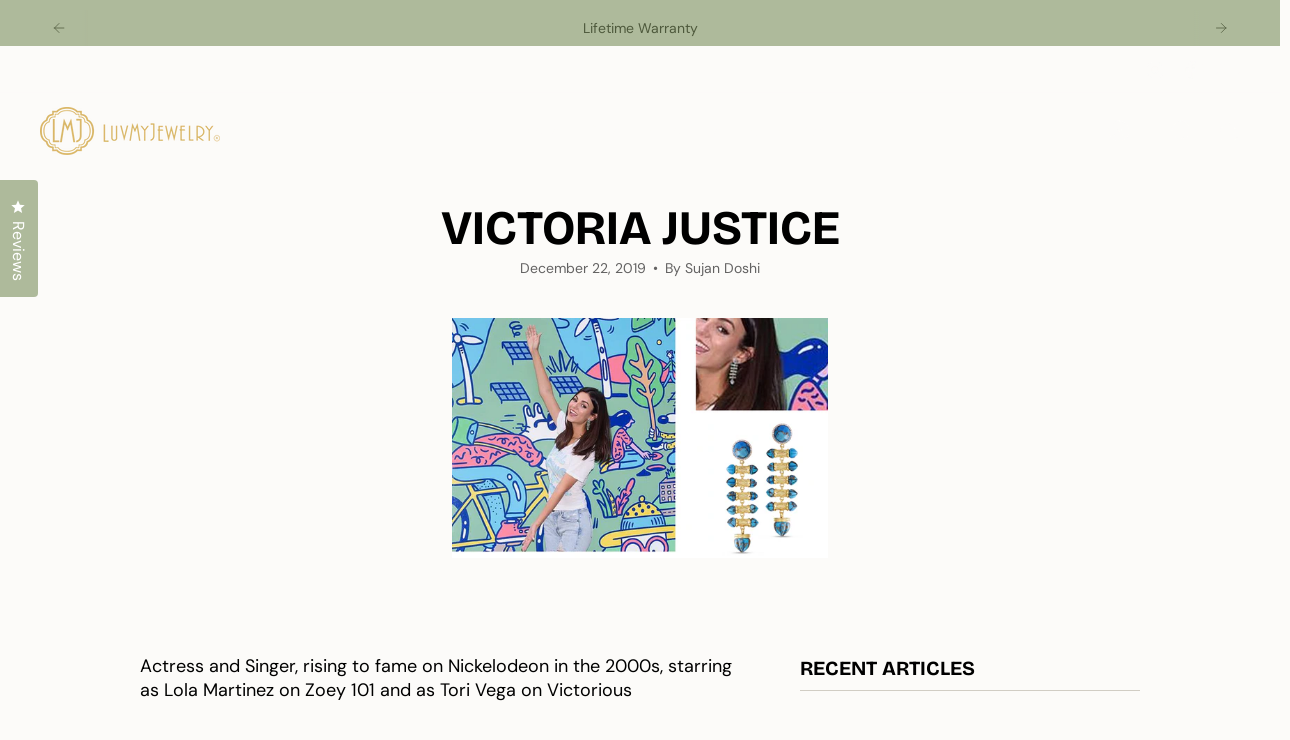

--- FILE ---
content_type: text/html; charset=utf-8
request_url: https://www.google.com/recaptcha/enterprise/anchor?ar=1&k=6LdEwsYnAAAAAL9T92sOraT4CDI-QIVuDYAGwdOy&co=aHR0cHM6Ly9sdXZteWpld2VscnkuY29tOjQ0Mw..&hl=en&v=PoyoqOPhxBO7pBk68S4YbpHZ&size=invisible&anchor-ms=20000&execute-ms=30000&cb=xc60n4ew8kkk
body_size: 48754
content:
<!DOCTYPE HTML><html dir="ltr" lang="en"><head><meta http-equiv="Content-Type" content="text/html; charset=UTF-8">
<meta http-equiv="X-UA-Compatible" content="IE=edge">
<title>reCAPTCHA</title>
<style type="text/css">
/* cyrillic-ext */
@font-face {
  font-family: 'Roboto';
  font-style: normal;
  font-weight: 400;
  font-stretch: 100%;
  src: url(//fonts.gstatic.com/s/roboto/v48/KFO7CnqEu92Fr1ME7kSn66aGLdTylUAMa3GUBHMdazTgWw.woff2) format('woff2');
  unicode-range: U+0460-052F, U+1C80-1C8A, U+20B4, U+2DE0-2DFF, U+A640-A69F, U+FE2E-FE2F;
}
/* cyrillic */
@font-face {
  font-family: 'Roboto';
  font-style: normal;
  font-weight: 400;
  font-stretch: 100%;
  src: url(//fonts.gstatic.com/s/roboto/v48/KFO7CnqEu92Fr1ME7kSn66aGLdTylUAMa3iUBHMdazTgWw.woff2) format('woff2');
  unicode-range: U+0301, U+0400-045F, U+0490-0491, U+04B0-04B1, U+2116;
}
/* greek-ext */
@font-face {
  font-family: 'Roboto';
  font-style: normal;
  font-weight: 400;
  font-stretch: 100%;
  src: url(//fonts.gstatic.com/s/roboto/v48/KFO7CnqEu92Fr1ME7kSn66aGLdTylUAMa3CUBHMdazTgWw.woff2) format('woff2');
  unicode-range: U+1F00-1FFF;
}
/* greek */
@font-face {
  font-family: 'Roboto';
  font-style: normal;
  font-weight: 400;
  font-stretch: 100%;
  src: url(//fonts.gstatic.com/s/roboto/v48/KFO7CnqEu92Fr1ME7kSn66aGLdTylUAMa3-UBHMdazTgWw.woff2) format('woff2');
  unicode-range: U+0370-0377, U+037A-037F, U+0384-038A, U+038C, U+038E-03A1, U+03A3-03FF;
}
/* math */
@font-face {
  font-family: 'Roboto';
  font-style: normal;
  font-weight: 400;
  font-stretch: 100%;
  src: url(//fonts.gstatic.com/s/roboto/v48/KFO7CnqEu92Fr1ME7kSn66aGLdTylUAMawCUBHMdazTgWw.woff2) format('woff2');
  unicode-range: U+0302-0303, U+0305, U+0307-0308, U+0310, U+0312, U+0315, U+031A, U+0326-0327, U+032C, U+032F-0330, U+0332-0333, U+0338, U+033A, U+0346, U+034D, U+0391-03A1, U+03A3-03A9, U+03B1-03C9, U+03D1, U+03D5-03D6, U+03F0-03F1, U+03F4-03F5, U+2016-2017, U+2034-2038, U+203C, U+2040, U+2043, U+2047, U+2050, U+2057, U+205F, U+2070-2071, U+2074-208E, U+2090-209C, U+20D0-20DC, U+20E1, U+20E5-20EF, U+2100-2112, U+2114-2115, U+2117-2121, U+2123-214F, U+2190, U+2192, U+2194-21AE, U+21B0-21E5, U+21F1-21F2, U+21F4-2211, U+2213-2214, U+2216-22FF, U+2308-230B, U+2310, U+2319, U+231C-2321, U+2336-237A, U+237C, U+2395, U+239B-23B7, U+23D0, U+23DC-23E1, U+2474-2475, U+25AF, U+25B3, U+25B7, U+25BD, U+25C1, U+25CA, U+25CC, U+25FB, U+266D-266F, U+27C0-27FF, U+2900-2AFF, U+2B0E-2B11, U+2B30-2B4C, U+2BFE, U+3030, U+FF5B, U+FF5D, U+1D400-1D7FF, U+1EE00-1EEFF;
}
/* symbols */
@font-face {
  font-family: 'Roboto';
  font-style: normal;
  font-weight: 400;
  font-stretch: 100%;
  src: url(//fonts.gstatic.com/s/roboto/v48/KFO7CnqEu92Fr1ME7kSn66aGLdTylUAMaxKUBHMdazTgWw.woff2) format('woff2');
  unicode-range: U+0001-000C, U+000E-001F, U+007F-009F, U+20DD-20E0, U+20E2-20E4, U+2150-218F, U+2190, U+2192, U+2194-2199, U+21AF, U+21E6-21F0, U+21F3, U+2218-2219, U+2299, U+22C4-22C6, U+2300-243F, U+2440-244A, U+2460-24FF, U+25A0-27BF, U+2800-28FF, U+2921-2922, U+2981, U+29BF, U+29EB, U+2B00-2BFF, U+4DC0-4DFF, U+FFF9-FFFB, U+10140-1018E, U+10190-1019C, U+101A0, U+101D0-101FD, U+102E0-102FB, U+10E60-10E7E, U+1D2C0-1D2D3, U+1D2E0-1D37F, U+1F000-1F0FF, U+1F100-1F1AD, U+1F1E6-1F1FF, U+1F30D-1F30F, U+1F315, U+1F31C, U+1F31E, U+1F320-1F32C, U+1F336, U+1F378, U+1F37D, U+1F382, U+1F393-1F39F, U+1F3A7-1F3A8, U+1F3AC-1F3AF, U+1F3C2, U+1F3C4-1F3C6, U+1F3CA-1F3CE, U+1F3D4-1F3E0, U+1F3ED, U+1F3F1-1F3F3, U+1F3F5-1F3F7, U+1F408, U+1F415, U+1F41F, U+1F426, U+1F43F, U+1F441-1F442, U+1F444, U+1F446-1F449, U+1F44C-1F44E, U+1F453, U+1F46A, U+1F47D, U+1F4A3, U+1F4B0, U+1F4B3, U+1F4B9, U+1F4BB, U+1F4BF, U+1F4C8-1F4CB, U+1F4D6, U+1F4DA, U+1F4DF, U+1F4E3-1F4E6, U+1F4EA-1F4ED, U+1F4F7, U+1F4F9-1F4FB, U+1F4FD-1F4FE, U+1F503, U+1F507-1F50B, U+1F50D, U+1F512-1F513, U+1F53E-1F54A, U+1F54F-1F5FA, U+1F610, U+1F650-1F67F, U+1F687, U+1F68D, U+1F691, U+1F694, U+1F698, U+1F6AD, U+1F6B2, U+1F6B9-1F6BA, U+1F6BC, U+1F6C6-1F6CF, U+1F6D3-1F6D7, U+1F6E0-1F6EA, U+1F6F0-1F6F3, U+1F6F7-1F6FC, U+1F700-1F7FF, U+1F800-1F80B, U+1F810-1F847, U+1F850-1F859, U+1F860-1F887, U+1F890-1F8AD, U+1F8B0-1F8BB, U+1F8C0-1F8C1, U+1F900-1F90B, U+1F93B, U+1F946, U+1F984, U+1F996, U+1F9E9, U+1FA00-1FA6F, U+1FA70-1FA7C, U+1FA80-1FA89, U+1FA8F-1FAC6, U+1FACE-1FADC, U+1FADF-1FAE9, U+1FAF0-1FAF8, U+1FB00-1FBFF;
}
/* vietnamese */
@font-face {
  font-family: 'Roboto';
  font-style: normal;
  font-weight: 400;
  font-stretch: 100%;
  src: url(//fonts.gstatic.com/s/roboto/v48/KFO7CnqEu92Fr1ME7kSn66aGLdTylUAMa3OUBHMdazTgWw.woff2) format('woff2');
  unicode-range: U+0102-0103, U+0110-0111, U+0128-0129, U+0168-0169, U+01A0-01A1, U+01AF-01B0, U+0300-0301, U+0303-0304, U+0308-0309, U+0323, U+0329, U+1EA0-1EF9, U+20AB;
}
/* latin-ext */
@font-face {
  font-family: 'Roboto';
  font-style: normal;
  font-weight: 400;
  font-stretch: 100%;
  src: url(//fonts.gstatic.com/s/roboto/v48/KFO7CnqEu92Fr1ME7kSn66aGLdTylUAMa3KUBHMdazTgWw.woff2) format('woff2');
  unicode-range: U+0100-02BA, U+02BD-02C5, U+02C7-02CC, U+02CE-02D7, U+02DD-02FF, U+0304, U+0308, U+0329, U+1D00-1DBF, U+1E00-1E9F, U+1EF2-1EFF, U+2020, U+20A0-20AB, U+20AD-20C0, U+2113, U+2C60-2C7F, U+A720-A7FF;
}
/* latin */
@font-face {
  font-family: 'Roboto';
  font-style: normal;
  font-weight: 400;
  font-stretch: 100%;
  src: url(//fonts.gstatic.com/s/roboto/v48/KFO7CnqEu92Fr1ME7kSn66aGLdTylUAMa3yUBHMdazQ.woff2) format('woff2');
  unicode-range: U+0000-00FF, U+0131, U+0152-0153, U+02BB-02BC, U+02C6, U+02DA, U+02DC, U+0304, U+0308, U+0329, U+2000-206F, U+20AC, U+2122, U+2191, U+2193, U+2212, U+2215, U+FEFF, U+FFFD;
}
/* cyrillic-ext */
@font-face {
  font-family: 'Roboto';
  font-style: normal;
  font-weight: 500;
  font-stretch: 100%;
  src: url(//fonts.gstatic.com/s/roboto/v48/KFO7CnqEu92Fr1ME7kSn66aGLdTylUAMa3GUBHMdazTgWw.woff2) format('woff2');
  unicode-range: U+0460-052F, U+1C80-1C8A, U+20B4, U+2DE0-2DFF, U+A640-A69F, U+FE2E-FE2F;
}
/* cyrillic */
@font-face {
  font-family: 'Roboto';
  font-style: normal;
  font-weight: 500;
  font-stretch: 100%;
  src: url(//fonts.gstatic.com/s/roboto/v48/KFO7CnqEu92Fr1ME7kSn66aGLdTylUAMa3iUBHMdazTgWw.woff2) format('woff2');
  unicode-range: U+0301, U+0400-045F, U+0490-0491, U+04B0-04B1, U+2116;
}
/* greek-ext */
@font-face {
  font-family: 'Roboto';
  font-style: normal;
  font-weight: 500;
  font-stretch: 100%;
  src: url(//fonts.gstatic.com/s/roboto/v48/KFO7CnqEu92Fr1ME7kSn66aGLdTylUAMa3CUBHMdazTgWw.woff2) format('woff2');
  unicode-range: U+1F00-1FFF;
}
/* greek */
@font-face {
  font-family: 'Roboto';
  font-style: normal;
  font-weight: 500;
  font-stretch: 100%;
  src: url(//fonts.gstatic.com/s/roboto/v48/KFO7CnqEu92Fr1ME7kSn66aGLdTylUAMa3-UBHMdazTgWw.woff2) format('woff2');
  unicode-range: U+0370-0377, U+037A-037F, U+0384-038A, U+038C, U+038E-03A1, U+03A3-03FF;
}
/* math */
@font-face {
  font-family: 'Roboto';
  font-style: normal;
  font-weight: 500;
  font-stretch: 100%;
  src: url(//fonts.gstatic.com/s/roboto/v48/KFO7CnqEu92Fr1ME7kSn66aGLdTylUAMawCUBHMdazTgWw.woff2) format('woff2');
  unicode-range: U+0302-0303, U+0305, U+0307-0308, U+0310, U+0312, U+0315, U+031A, U+0326-0327, U+032C, U+032F-0330, U+0332-0333, U+0338, U+033A, U+0346, U+034D, U+0391-03A1, U+03A3-03A9, U+03B1-03C9, U+03D1, U+03D5-03D6, U+03F0-03F1, U+03F4-03F5, U+2016-2017, U+2034-2038, U+203C, U+2040, U+2043, U+2047, U+2050, U+2057, U+205F, U+2070-2071, U+2074-208E, U+2090-209C, U+20D0-20DC, U+20E1, U+20E5-20EF, U+2100-2112, U+2114-2115, U+2117-2121, U+2123-214F, U+2190, U+2192, U+2194-21AE, U+21B0-21E5, U+21F1-21F2, U+21F4-2211, U+2213-2214, U+2216-22FF, U+2308-230B, U+2310, U+2319, U+231C-2321, U+2336-237A, U+237C, U+2395, U+239B-23B7, U+23D0, U+23DC-23E1, U+2474-2475, U+25AF, U+25B3, U+25B7, U+25BD, U+25C1, U+25CA, U+25CC, U+25FB, U+266D-266F, U+27C0-27FF, U+2900-2AFF, U+2B0E-2B11, U+2B30-2B4C, U+2BFE, U+3030, U+FF5B, U+FF5D, U+1D400-1D7FF, U+1EE00-1EEFF;
}
/* symbols */
@font-face {
  font-family: 'Roboto';
  font-style: normal;
  font-weight: 500;
  font-stretch: 100%;
  src: url(//fonts.gstatic.com/s/roboto/v48/KFO7CnqEu92Fr1ME7kSn66aGLdTylUAMaxKUBHMdazTgWw.woff2) format('woff2');
  unicode-range: U+0001-000C, U+000E-001F, U+007F-009F, U+20DD-20E0, U+20E2-20E4, U+2150-218F, U+2190, U+2192, U+2194-2199, U+21AF, U+21E6-21F0, U+21F3, U+2218-2219, U+2299, U+22C4-22C6, U+2300-243F, U+2440-244A, U+2460-24FF, U+25A0-27BF, U+2800-28FF, U+2921-2922, U+2981, U+29BF, U+29EB, U+2B00-2BFF, U+4DC0-4DFF, U+FFF9-FFFB, U+10140-1018E, U+10190-1019C, U+101A0, U+101D0-101FD, U+102E0-102FB, U+10E60-10E7E, U+1D2C0-1D2D3, U+1D2E0-1D37F, U+1F000-1F0FF, U+1F100-1F1AD, U+1F1E6-1F1FF, U+1F30D-1F30F, U+1F315, U+1F31C, U+1F31E, U+1F320-1F32C, U+1F336, U+1F378, U+1F37D, U+1F382, U+1F393-1F39F, U+1F3A7-1F3A8, U+1F3AC-1F3AF, U+1F3C2, U+1F3C4-1F3C6, U+1F3CA-1F3CE, U+1F3D4-1F3E0, U+1F3ED, U+1F3F1-1F3F3, U+1F3F5-1F3F7, U+1F408, U+1F415, U+1F41F, U+1F426, U+1F43F, U+1F441-1F442, U+1F444, U+1F446-1F449, U+1F44C-1F44E, U+1F453, U+1F46A, U+1F47D, U+1F4A3, U+1F4B0, U+1F4B3, U+1F4B9, U+1F4BB, U+1F4BF, U+1F4C8-1F4CB, U+1F4D6, U+1F4DA, U+1F4DF, U+1F4E3-1F4E6, U+1F4EA-1F4ED, U+1F4F7, U+1F4F9-1F4FB, U+1F4FD-1F4FE, U+1F503, U+1F507-1F50B, U+1F50D, U+1F512-1F513, U+1F53E-1F54A, U+1F54F-1F5FA, U+1F610, U+1F650-1F67F, U+1F687, U+1F68D, U+1F691, U+1F694, U+1F698, U+1F6AD, U+1F6B2, U+1F6B9-1F6BA, U+1F6BC, U+1F6C6-1F6CF, U+1F6D3-1F6D7, U+1F6E0-1F6EA, U+1F6F0-1F6F3, U+1F6F7-1F6FC, U+1F700-1F7FF, U+1F800-1F80B, U+1F810-1F847, U+1F850-1F859, U+1F860-1F887, U+1F890-1F8AD, U+1F8B0-1F8BB, U+1F8C0-1F8C1, U+1F900-1F90B, U+1F93B, U+1F946, U+1F984, U+1F996, U+1F9E9, U+1FA00-1FA6F, U+1FA70-1FA7C, U+1FA80-1FA89, U+1FA8F-1FAC6, U+1FACE-1FADC, U+1FADF-1FAE9, U+1FAF0-1FAF8, U+1FB00-1FBFF;
}
/* vietnamese */
@font-face {
  font-family: 'Roboto';
  font-style: normal;
  font-weight: 500;
  font-stretch: 100%;
  src: url(//fonts.gstatic.com/s/roboto/v48/KFO7CnqEu92Fr1ME7kSn66aGLdTylUAMa3OUBHMdazTgWw.woff2) format('woff2');
  unicode-range: U+0102-0103, U+0110-0111, U+0128-0129, U+0168-0169, U+01A0-01A1, U+01AF-01B0, U+0300-0301, U+0303-0304, U+0308-0309, U+0323, U+0329, U+1EA0-1EF9, U+20AB;
}
/* latin-ext */
@font-face {
  font-family: 'Roboto';
  font-style: normal;
  font-weight: 500;
  font-stretch: 100%;
  src: url(//fonts.gstatic.com/s/roboto/v48/KFO7CnqEu92Fr1ME7kSn66aGLdTylUAMa3KUBHMdazTgWw.woff2) format('woff2');
  unicode-range: U+0100-02BA, U+02BD-02C5, U+02C7-02CC, U+02CE-02D7, U+02DD-02FF, U+0304, U+0308, U+0329, U+1D00-1DBF, U+1E00-1E9F, U+1EF2-1EFF, U+2020, U+20A0-20AB, U+20AD-20C0, U+2113, U+2C60-2C7F, U+A720-A7FF;
}
/* latin */
@font-face {
  font-family: 'Roboto';
  font-style: normal;
  font-weight: 500;
  font-stretch: 100%;
  src: url(//fonts.gstatic.com/s/roboto/v48/KFO7CnqEu92Fr1ME7kSn66aGLdTylUAMa3yUBHMdazQ.woff2) format('woff2');
  unicode-range: U+0000-00FF, U+0131, U+0152-0153, U+02BB-02BC, U+02C6, U+02DA, U+02DC, U+0304, U+0308, U+0329, U+2000-206F, U+20AC, U+2122, U+2191, U+2193, U+2212, U+2215, U+FEFF, U+FFFD;
}
/* cyrillic-ext */
@font-face {
  font-family: 'Roboto';
  font-style: normal;
  font-weight: 900;
  font-stretch: 100%;
  src: url(//fonts.gstatic.com/s/roboto/v48/KFO7CnqEu92Fr1ME7kSn66aGLdTylUAMa3GUBHMdazTgWw.woff2) format('woff2');
  unicode-range: U+0460-052F, U+1C80-1C8A, U+20B4, U+2DE0-2DFF, U+A640-A69F, U+FE2E-FE2F;
}
/* cyrillic */
@font-face {
  font-family: 'Roboto';
  font-style: normal;
  font-weight: 900;
  font-stretch: 100%;
  src: url(//fonts.gstatic.com/s/roboto/v48/KFO7CnqEu92Fr1ME7kSn66aGLdTylUAMa3iUBHMdazTgWw.woff2) format('woff2');
  unicode-range: U+0301, U+0400-045F, U+0490-0491, U+04B0-04B1, U+2116;
}
/* greek-ext */
@font-face {
  font-family: 'Roboto';
  font-style: normal;
  font-weight: 900;
  font-stretch: 100%;
  src: url(//fonts.gstatic.com/s/roboto/v48/KFO7CnqEu92Fr1ME7kSn66aGLdTylUAMa3CUBHMdazTgWw.woff2) format('woff2');
  unicode-range: U+1F00-1FFF;
}
/* greek */
@font-face {
  font-family: 'Roboto';
  font-style: normal;
  font-weight: 900;
  font-stretch: 100%;
  src: url(//fonts.gstatic.com/s/roboto/v48/KFO7CnqEu92Fr1ME7kSn66aGLdTylUAMa3-UBHMdazTgWw.woff2) format('woff2');
  unicode-range: U+0370-0377, U+037A-037F, U+0384-038A, U+038C, U+038E-03A1, U+03A3-03FF;
}
/* math */
@font-face {
  font-family: 'Roboto';
  font-style: normal;
  font-weight: 900;
  font-stretch: 100%;
  src: url(//fonts.gstatic.com/s/roboto/v48/KFO7CnqEu92Fr1ME7kSn66aGLdTylUAMawCUBHMdazTgWw.woff2) format('woff2');
  unicode-range: U+0302-0303, U+0305, U+0307-0308, U+0310, U+0312, U+0315, U+031A, U+0326-0327, U+032C, U+032F-0330, U+0332-0333, U+0338, U+033A, U+0346, U+034D, U+0391-03A1, U+03A3-03A9, U+03B1-03C9, U+03D1, U+03D5-03D6, U+03F0-03F1, U+03F4-03F5, U+2016-2017, U+2034-2038, U+203C, U+2040, U+2043, U+2047, U+2050, U+2057, U+205F, U+2070-2071, U+2074-208E, U+2090-209C, U+20D0-20DC, U+20E1, U+20E5-20EF, U+2100-2112, U+2114-2115, U+2117-2121, U+2123-214F, U+2190, U+2192, U+2194-21AE, U+21B0-21E5, U+21F1-21F2, U+21F4-2211, U+2213-2214, U+2216-22FF, U+2308-230B, U+2310, U+2319, U+231C-2321, U+2336-237A, U+237C, U+2395, U+239B-23B7, U+23D0, U+23DC-23E1, U+2474-2475, U+25AF, U+25B3, U+25B7, U+25BD, U+25C1, U+25CA, U+25CC, U+25FB, U+266D-266F, U+27C0-27FF, U+2900-2AFF, U+2B0E-2B11, U+2B30-2B4C, U+2BFE, U+3030, U+FF5B, U+FF5D, U+1D400-1D7FF, U+1EE00-1EEFF;
}
/* symbols */
@font-face {
  font-family: 'Roboto';
  font-style: normal;
  font-weight: 900;
  font-stretch: 100%;
  src: url(//fonts.gstatic.com/s/roboto/v48/KFO7CnqEu92Fr1ME7kSn66aGLdTylUAMaxKUBHMdazTgWw.woff2) format('woff2');
  unicode-range: U+0001-000C, U+000E-001F, U+007F-009F, U+20DD-20E0, U+20E2-20E4, U+2150-218F, U+2190, U+2192, U+2194-2199, U+21AF, U+21E6-21F0, U+21F3, U+2218-2219, U+2299, U+22C4-22C6, U+2300-243F, U+2440-244A, U+2460-24FF, U+25A0-27BF, U+2800-28FF, U+2921-2922, U+2981, U+29BF, U+29EB, U+2B00-2BFF, U+4DC0-4DFF, U+FFF9-FFFB, U+10140-1018E, U+10190-1019C, U+101A0, U+101D0-101FD, U+102E0-102FB, U+10E60-10E7E, U+1D2C0-1D2D3, U+1D2E0-1D37F, U+1F000-1F0FF, U+1F100-1F1AD, U+1F1E6-1F1FF, U+1F30D-1F30F, U+1F315, U+1F31C, U+1F31E, U+1F320-1F32C, U+1F336, U+1F378, U+1F37D, U+1F382, U+1F393-1F39F, U+1F3A7-1F3A8, U+1F3AC-1F3AF, U+1F3C2, U+1F3C4-1F3C6, U+1F3CA-1F3CE, U+1F3D4-1F3E0, U+1F3ED, U+1F3F1-1F3F3, U+1F3F5-1F3F7, U+1F408, U+1F415, U+1F41F, U+1F426, U+1F43F, U+1F441-1F442, U+1F444, U+1F446-1F449, U+1F44C-1F44E, U+1F453, U+1F46A, U+1F47D, U+1F4A3, U+1F4B0, U+1F4B3, U+1F4B9, U+1F4BB, U+1F4BF, U+1F4C8-1F4CB, U+1F4D6, U+1F4DA, U+1F4DF, U+1F4E3-1F4E6, U+1F4EA-1F4ED, U+1F4F7, U+1F4F9-1F4FB, U+1F4FD-1F4FE, U+1F503, U+1F507-1F50B, U+1F50D, U+1F512-1F513, U+1F53E-1F54A, U+1F54F-1F5FA, U+1F610, U+1F650-1F67F, U+1F687, U+1F68D, U+1F691, U+1F694, U+1F698, U+1F6AD, U+1F6B2, U+1F6B9-1F6BA, U+1F6BC, U+1F6C6-1F6CF, U+1F6D3-1F6D7, U+1F6E0-1F6EA, U+1F6F0-1F6F3, U+1F6F7-1F6FC, U+1F700-1F7FF, U+1F800-1F80B, U+1F810-1F847, U+1F850-1F859, U+1F860-1F887, U+1F890-1F8AD, U+1F8B0-1F8BB, U+1F8C0-1F8C1, U+1F900-1F90B, U+1F93B, U+1F946, U+1F984, U+1F996, U+1F9E9, U+1FA00-1FA6F, U+1FA70-1FA7C, U+1FA80-1FA89, U+1FA8F-1FAC6, U+1FACE-1FADC, U+1FADF-1FAE9, U+1FAF0-1FAF8, U+1FB00-1FBFF;
}
/* vietnamese */
@font-face {
  font-family: 'Roboto';
  font-style: normal;
  font-weight: 900;
  font-stretch: 100%;
  src: url(//fonts.gstatic.com/s/roboto/v48/KFO7CnqEu92Fr1ME7kSn66aGLdTylUAMa3OUBHMdazTgWw.woff2) format('woff2');
  unicode-range: U+0102-0103, U+0110-0111, U+0128-0129, U+0168-0169, U+01A0-01A1, U+01AF-01B0, U+0300-0301, U+0303-0304, U+0308-0309, U+0323, U+0329, U+1EA0-1EF9, U+20AB;
}
/* latin-ext */
@font-face {
  font-family: 'Roboto';
  font-style: normal;
  font-weight: 900;
  font-stretch: 100%;
  src: url(//fonts.gstatic.com/s/roboto/v48/KFO7CnqEu92Fr1ME7kSn66aGLdTylUAMa3KUBHMdazTgWw.woff2) format('woff2');
  unicode-range: U+0100-02BA, U+02BD-02C5, U+02C7-02CC, U+02CE-02D7, U+02DD-02FF, U+0304, U+0308, U+0329, U+1D00-1DBF, U+1E00-1E9F, U+1EF2-1EFF, U+2020, U+20A0-20AB, U+20AD-20C0, U+2113, U+2C60-2C7F, U+A720-A7FF;
}
/* latin */
@font-face {
  font-family: 'Roboto';
  font-style: normal;
  font-weight: 900;
  font-stretch: 100%;
  src: url(//fonts.gstatic.com/s/roboto/v48/KFO7CnqEu92Fr1ME7kSn66aGLdTylUAMa3yUBHMdazQ.woff2) format('woff2');
  unicode-range: U+0000-00FF, U+0131, U+0152-0153, U+02BB-02BC, U+02C6, U+02DA, U+02DC, U+0304, U+0308, U+0329, U+2000-206F, U+20AC, U+2122, U+2191, U+2193, U+2212, U+2215, U+FEFF, U+FFFD;
}

</style>
<link rel="stylesheet" type="text/css" href="https://www.gstatic.com/recaptcha/releases/PoyoqOPhxBO7pBk68S4YbpHZ/styles__ltr.css">
<script nonce="BKYtPPKonyVVK9RPCH_ZsQ" type="text/javascript">window['__recaptcha_api'] = 'https://www.google.com/recaptcha/enterprise/';</script>
<script type="text/javascript" src="https://www.gstatic.com/recaptcha/releases/PoyoqOPhxBO7pBk68S4YbpHZ/recaptcha__en.js" nonce="BKYtPPKonyVVK9RPCH_ZsQ">
      
    </script></head>
<body><div id="rc-anchor-alert" class="rc-anchor-alert"></div>
<input type="hidden" id="recaptcha-token" value="[base64]">
<script type="text/javascript" nonce="BKYtPPKonyVVK9RPCH_ZsQ">
      recaptcha.anchor.Main.init("[\x22ainput\x22,[\x22bgdata\x22,\x22\x22,\[base64]/[base64]/UltIKytdPWE6KGE8MjA0OD9SW0grK109YT4+NnwxOTI6KChhJjY0NTEyKT09NTUyOTYmJnErMTxoLmxlbmd0aCYmKGguY2hhckNvZGVBdChxKzEpJjY0NTEyKT09NTYzMjA/[base64]/MjU1OlI/[base64]/[base64]/[base64]/[base64]/[base64]/[base64]/[base64]/[base64]/[base64]/[base64]\x22,\[base64]\\u003d\\u003d\x22,\x22w7bClSMIGSAjw6fCv3obw6s9w5QrwrDCqsOKw6rCnw5Pw5QfH8KXIsO2d8KWfsKscXnCkQJ2Zh5cwqjCjsO3d8OpFhfDh8KgbcOmw6JNwrPCs3nCpMOdwoHCuh/CpMKKwrLDqk7DiGbCu8Osw4DDj8K7LMOHGsKIw6htNMKawoMUw6DCjMK8SMOBwrfDpk1/[base64]/IFQ4wqzDlTvCqcKGw5k/wplhGl3Cm8OrbcO4figkB8Oow5jCnkLDpEzCv8KNTcKpw6lrw5zCvigFw7kcwqTDhsORcTMDw51TTMKpNcO1PzxSw7LDpsOSSzJ4wqbCoVAmw6FCCMKwwrkswrdAw6wvOMKuw4cVw7wVXw54ZMOTwpI/wpbCqE0TZmXDmx1WwoPDocO1w6YVwqnCtlNQQcOyRsKqb00mwoY/w43DhcOKJcO2woQsw7QYd8KFw50ZTTNMIMKKI8KEw7DDpcOWKMOHTGvDgmpxFSMSUGddwqvCocOLK8KSNcO8w5jDtzjComHCjg5vwp9xw6bDlGEdMTViTsO0aDF+w5rCgV3Cr8Kjw4Nuwo3Ci8Kjw4/Ck8Kcw74wwpnCpHVSw5nCjcKGw5TCoMO6w5TDtSYHwr9ww5TDhMOxwoHDiU/CscO0w6tKNBgDFlTDuG9DRCnDqBfDvCBbe8Knwr3DomLCgmVaMMK6w6RTAMKyNhrCvMK5wp9tIcOEHhDCocOGwo3DnMOcwr/[base64]/w45YwrtRD8K0wrbDi8OuwpXCucOARBVWUkJNwosGSVnChnNiw4jCv1s3eEPDhcK5ESwdIHnDlcOqw68Ww7TDq1bDk0nDpSHCssO/[base64]/Cm8OtTzXCpxHDhcOPwr1Fwr/[base64]/[base64]/CnmtPasKLFsOyJsKUBcOjw5XCvl/ClMKfVEMiwoJqC8OIHVsNJMKYCcODw4bDjMKUw6rDj8ODJ8KQeRJ3w5vCoMKiw55ZwrfDi0fCjcOjwrbCiVnCuwXDgmoGw4fCv3NMw5HCjjjDu2A4wpnDqnLCn8Oda3PDnsOKwrUsKMKuBGBoFMOaw5g+w7bCg8Oiwp3ClhYAdMO8w6/[base64]/Dv0PCmVbCiGvCny4ABsKTwrnCngVdwqBnw4DChUUPE3ttRgkqwqrDhhDDuMO3VUHCucOhSjdtwqdnwod+wo86wpXDiFNTw57DoQTCm8O5BxjCniQPw6vCgSY6ZFLCgH9zM8OoSgXCvGMEw7zDjMKGwqAYQ1bCmXAFHcKHTsORwoXDmwvCvwTDlMO9f8K3w4/CnMOjw7xRGA/DmsKPaMKcw5J7BMOAw5s8wpPCmcKuYsKSw4cnw7s+bcO2JEjCscOawoFDw7TCjsOlw7fCncObERHChMKjYw/Cp3LCoUzDjsKFw5sxaMONDH5FNAdgMnkyw5zDogIGw7DDv1nDp8OkwqQXw7DCu3wzHR/Dqm8WDgnDqDktw4otLB/CkMOjwr3ClAh2w6F0w7XCh8KAwpjCr2DCisOUwoInwoXCp8KnTMKCK1cgw641X8KfUMKQXAJccMO+wrPCiQrDiVh6w7J3AcK9w4zDqsOaw5pjSMK3w5fChHzCk3MQRk8Yw7lxB2LCtcKlwqVGNg5qVXcgw4xmw5gdDcKqO3V5wpojw7lCXD/[base64]/[base64]/CpsOPCTkvwpQGw7LDhcKJw5LDrEXChcO7w7fCgcOQXzXCtwrDg8OuBsKcW8OQfsKOWcKOwqjDmcODw5BJVh7CtQ3CjcOoYMKuwobCksO8GkQjccO+w4hmc1MAwrk4DCrCtsK4N8KNwo1JbMO+w6J2w4/ClsKIwrzDgsOTwoPDqMOXFRzDuDoPwo7DpCPCm0PCm8KUP8OGw75wAMKmwpJuVsKYwpdRcFhTw6ZRwrTDksKkw6vDhMKGWE0KQ8KzwqnCvWbDi8OuRMKiw6/Cs8O5w6nCnWjDucO8wrd+IsOMJG4mF8OfBF7DulwQU8OYKcKNwpN+I8OYwpTCkxUNKEMjw7Q6wpHCl8Oxwr/[base64]/[base64]/DoMKiGMKbwrQww4PDusOZw4jCh8KaBTjDpMOMUy/DscO1w63ClsKrHk7Cl8K3LMO+wr09wozCp8KSdz/Ct315RMKYwrbCoQzCv39Vc2DDhMKORmPCkFnCjsOPKCgmHFnDuQzCp8KTUxfCpmnDh8KtUMOfw5FJw67Do8Oew5J2w5jCvyd7wozChDXCuxzDscO0w4AHfzPCvcKew4vDnEjDtMK6GsObw4kXLMOOCm/CusKvwonDs0XDvX1qwoBEAXY8S2sMwq0hwqPDqUh/[base64]/DsMOZZMKpSRrDhi5HMsK+w5PDv8OCw6QmewZ6w44lURzCq1B3wp9hw7tTwqbCkl/Cm8KMwrnDpADCvGl3w5XDgMK6VsKzJnrDhcKtw54Xwo/CtnA3W8KkD8KTwrJBw4MEwoVsJMOiZ2QZwoXDg8KSw5LCvHfDiMKDwr4nw7Y8UmMbwrs4KmVfZcKewpvDvzHCusOuIsOWwoN6wrPDpi1CwqnDrsK2woYCB8OVQcKLwp5nw5bDk8KOCsK7C1Mnw58vw4jCssODBcOxwrvCqcKhwq/[base64]/w4XCmSDDo3bCggNkw7o4w7LDvcO/woXDtcODQcO+w7rDgcOhwoHDhFg8RjbCqMOQDsOzw5wgXGQ8w5BWCUnCv8Ojw7fDgsOLLHXChnzDsm3ChcOqwo4jTmvDvsKRw7B/w7/DvUQqAMKEw6EyCSDDt2BuwrLCpcOZGcKtScK9w6AzQ8Oyw5nDhsOjw7BCYsKNw6rDn1g7YMKtw7rDiUjDhcKGDWV3XcOECsKQw4l7IsKvwqEweVQZw7QLwqV4w57ChyjDgcKaEFkCwpNZw5AcwoNbw4F3O8OuZcK9SMO5wqQlw4glwpXDonh4wq4xw6jCkA/CmSIJcjd5w6NVLcKOwrLClMOCwpXDvMKcw5c7wp5Gw412w5Mfw7TClUbCvsK/LMKsRV1iMcKAwrV5TcOIJhtEQMOgagnCqTkOwr1+Y8K/N2TCh3TCn8OlI8K8w4TDtibCrRzDjQl+OMOfwpTChUpDRgDCu8OrOMO4w6oIwrciw7TDh8KBTSYjVzpEM8KrBcO5CMOLFMO6XgA8FxVZwpcgPsKEZMKCVMO/wpTDucOHw78vwofCsD0Uw70dw6PCvcKEbMKJMU0SwpzCvgYkXEwGQhI4w5gfesK0w5bDox3CggjCmnd7DcKeBMOSw5fDjsKRBQjDj8K0AWPDqcO+R8ORIDFsIsKLwobCtsKWworCi1bDisO6LcKjw4/[base64]/DgcOdw7FTb3nDpVlYw4vDlcOQHcOCw7TCqBTCnX9KwoYJw4VzacOIw5TChMOUE2hpOAfCnmt4wq/CocKDw7R8NH/DtmR/w6xvfcK8woPClktDw5VeUcKRwosvwpl3TwV2w5UKaSdcLyvCr8K2w60zwo/DjVF8BsO5fMK8woYWGzjChmUnw4AXRsOhw68JCknDscOcwp4TaHAxwoXCvVY0K3sGwrp/Q8KnT8OiFXJETcK6KT3DoHjCjDovIQBddsOLw7zCq3lFw6UnJ0Ykwr4kZUDCpxLCisOPbVRsZsOXGMOgwoM7w7fCssKXfWJNwpPCmE5SwpMbd8OLdU8bUjR5VMOqw4LChsOcwq7CuMK5w5JTw4MBaF/Dq8OAcE/CuW1awpVfLsKhwpjCjMKVw5TDt8Oxw40nwrgBw63DjcKtJ8KkwrjDmFJmQjDCgcOFw7lTw58jw4QGwpPDqyc8X0daJlpTXcOZD8ODdsO5woTCv8K6esOdw49bw5JSw5sNGw3CmTkYayXCjz/CssKUwqbCtUNRQMOXwr/CjcKOZ8Opw6rCgmFNw7rCiDUNw6pfE8KfOn/Cq0poQ8OJIcKRJsK7w703wo49cMO6w4HCscOQSlPCnMKTw5/CqMKOw7hawrYgVlc2wonDjU48HcK7dcKSVsOzw4AFfwDCkQxYMX9RwoTCjMK+w5RFVcKOMRdkfzN+ZMKGcAQ2ZcOtbMOTSUkmBcOow5TDucOPw5vCgsKPbkvCssKLwqXDhBIzw4IEwp3DpCXCl2HDrcOtwpbCvlgPADB7wpkJBTjDrl/CpEVYe3plGMKVcsKFwoPDoXgeaEzDhsKIw6HCmS7CpcKFw5zClQlFw5JcfcOJFxkObMOdL8Kiw57CpSnClnA/JUnCusKNMklye31aw6vDqMOODsOOw6Acw4FVRS9fcsObGsKIw6DCo8K3N8K3w6wxwr7DnHXDvcKvw6nCr3xRw5tGw7rDtsKZdklWScOqGMKMScKDwqlAw7kDAwfDuCo7fsKVw5hvw4TDpzDCrwfDtx7DosOawojCkMKiVzofSsOmw6nDgMOnw6nCpcOCM2bCs3/[base64]/DscOGZcOAw5Eyw6ItEcOWazLCnS7ChXFBw4fCisKZMDTCu1oXKDHClMKUa8OwwqZrw6zDrMOfDwZxC8OPGWFMQMK/d1bDrX8wwp7DszROwqTCqUjCqCYQw6cjwqvCoMKlwovCmDV9fsOsA8OIW3xYTyDDjjvCosKWwrDCoR1ow67DjcKWUsK/acKVBsKnwqnCuCTDuMOjw4Jjw6towojDoDXCimUuGsOuw7/CnMKXwosOQcOewqjCqMOIPBXDqTjDiCPDnGFVdkzDtsOCwo9JOzrDgE1uDV4mwr42w7XCtiYoW8Ozw6R9VMK4aBQGw5EDaMKfw4QAwpEPLX9DT8Oxw6RgeUPDvMKBCcKaw6F5BcOkwp0rc2nDhgfCvhnDrCjDkmgEw4IVRcOxwrs+w4MnSW3Cn8KRK8KOw7/DnXfDvQZgw5/Dm23DsnLCqcO7w6TChTIScV3DmcOIwptYwrB+AsKwGmbChcKBwobDgB4GAFDDl8OIw5t9NH7CmcO5w6Nzw5HDosOMUSF/Y8Kfw6V/w7bDr8KiJMKGw5XClMKZw5NKfiJxwozCnHXDmcKAwo/Du8KVbMORwrTCuBR8w4HCsVY8woLDl1IBwrUfwq3Dkno6wp9lw4HChMOTUGLDoVjCkAfCkC8iw7DDlU/DqzrDqkDCm8Kzw4fCjXIVIMO/wqHCmStMwqfCmwLCrHLCqMOqQsKmPFTCpsODwrbDnXjDjUArwpZvwpDDlcKZMMK3QsOvfcO/wqZ9w4I2wogDwrltw7LClw7CisKXwojCtMO+w5LDtcOzwo58CjHDt1lAw74YL8O1wrJ4CMKlYiUIwqoVwoQrw73DgnzDhBjDrkTDtkU0WVF3JcOpTQjDmcK4wr1sI8KICsOqw6LDi2LCusOYS8OUwocQwpkePAgAw4lQwqs1H8OGZcOmdUVrwp/DpcOnwo7CkcKWAMO4w73Di8OvRcK1IFLDvi/DjDrCo23Dk8K5wqfDl8KIw47CkCNGBQUDRcKWw4fCgjBSwq1uaxrDuz7CpMKiwqzCjj/DrFTCrcK4w47DnMKYw6LDuw4MasOMYsKeJjDDjyXDom3DicOAXgLCvRwVwq1Tw5jCgcKuC0hFwrs/w6vCq13DhU7DiTHDpsO/bgvCrG9sMUYrwrV7w5LCnMK2ZRBaw4tiaE4EXVIVQQvDi8KMworDnX7DgXBMPTFGw7XDrWXDqVzCjMKkW1bDvMK0QBjCrsKcEzAGAS1pBHI+B0jDpDVIwrJBwpwAEMO+esKUwovDtBBkGMOyf0/ClsKMwrbCnsOswqzDn8O4w5PDsF3DgsKmOMKbwrdEw5/CslDDll/[base64]/CiTd3w7rDgxk4wpxWwowLwo87w7TDmMKWAsO3wrMPZQwdA8Oow6BUw5I1WSIeFi7Dgw/CinMvwp7DhzxGC2Usw5NHw7PDlsOJKMKMw7nCoMKwI8OdEMOjwo0ow4bCgGt0w5xcw7BHO8OFw6jCtMOieUbCp8O3w5pGAsOUw6XCqsKTGcKAwqFpWG/DiwMIworCvATDjsKhPsO6A0Ncw4/[base64]/[base64]/[base64]/[base64]/d8O2w4dAc1bCsxhIwp8Pwr3ChSPDugM1wofDg1TCgBnCjcOCw6osES8aw69BDcK5WcKlw4bCkUzCkw7CkxfDvsOtw5HDucKyXMOwB8ObwrVgwplHDSVBPsO6TMO8wrs3JEtmLwt8SsK3aHFqflHDksKJwr19wqMYVErDqsOqKsKEEcKrw4/CtsKzLDE1w7LCtSULwopZIcObVsKmwqnDuyDCqcOzKsO5w7AaECPDscOCwr9qw5Uxw4jCp8O/UcKcVS1TYsKjw4zCusOnwogsQsKKw77Cr8KhGQN5TMOtw5E5wpt+WsO5wotfw4QKacKXw7ALwpQ8L8O7wrpsw5XDvgrCrgXCuMKWwrFEwqLDjw7DrHhIVcKMw51mwqzCvsKUw6fDnlDDp8KWwrxzGzDDgMO3w5jCuQ7Dp8OywqzCmC/CpMKxJ8OkdURrAXPDizDCicK3TcKbAsKiaG97byc/w5wew7jDtsOXKcO3UMOdw6phAjlbwqABJBXDhEpASEPDtSLClsKJw4bDicO7w5oOMxfDk8OTw7bDvX9UwpcaLMKow4HDuiHCki9yMcOww4IBBQcxPcO7csOHIg7ChT3DgCFnw5TCnkUjw4PDrTBYw6PDpiw5bTQ/IXzCrMK+UTNZbcOXZjBew5ZlCXV6G0t+OUMUw5HDhcK5w53Do13DlSRXw6Uiw5rCpwLDosOZw5cjJykhP8Olw6vCk0hxw5XDqcObU3/DpcORJ8KkwpEUwqPDnmwjZxUoNWDCpkN+F8O2wow7w4tPwoNvwonCg8O0w4ZqdEoQOcKKw5VINcKiWMOdEjrCqUtCw7HCpF/DmMKbWnfDo8OFwpvCt3ITwr/Cq8K4U8OTwo3DuW4GBi3CmMKpw7zDucKaEDFxTQoxS8KDwrHCqMKsw6zCtkXDp3rDr8Kyw7zDkQZEesK0a8OYbw9QUMKmwqkywoQ3bXbDp8OjbT1MIsKzwr7Cgzpcw7dzKEY9XhDCoWPCj8O7wpbDqMOvQVPDjcKvwpHDjsKfGhJuGW/CjsONSXnCohYQwrlVw6NfDUfDmcOBw51jNG1+JMKHw7VvNcKdw6xdCG5FIy3Dplg3aMKxwqR5wqHCl0TCvsO7wr1aVMK6T0JwMXozwqDDhMO/[base64]/B8OMPAnDmFJEw4DCr8OKTMONwpzDiyXDp8K0wod3N8KAwq/DlMOHaRATcsOWw4DCsmFbUkJyw5TClsKew5c2Qj3CqMOswrrDjcKewpDCqTEtw45gw4HDvRPDg8OneS1mJXY4w6ZFccKow7h3f2rDlMKcwpzDlmElGcKPeMKBw6F6w55CL8KqOkLDrhUXbMOuw5d/wpMeH0RmwoVPYFLCtW/DisKdw55UI8KAelvDj8Oqw5DCoSfCrcOsw4TCicKsWsORPEnCqsKqw7fCjAI3aFTDv3LDpB/DusKyfgcqRMK9PMKKFE59Xzc2w48YRTXCuEJJK0UdP8O8VQjCh8OgwrjCmzEkAMOJeRLCowbDrsKcEGpTwrQ3KFfCmVEfw4zDuj3Do8KPVSXChcOfw6ZtAcOrDcKgP2rDkWJTwrfCnzLDvsKkw53DtsO7H0dGw4NKwq81OMKUNcOXwqPCmUgYw5XDkjdNw77DmU/CpkAlwqEGYcOifcKzwqAnJRrDlTw3CsKaD0TCvMKdw6ptwrBAwrYCwoLDisKxw6vCuEPDvVsZBcKaYnJOeW7DlXpZwo7CqRXChcOiNDUew5kUC0Biw5/[base64]/cMKEw4nCs8OnNsKWI8OAw6sRwpgdw7pDwqPCt1jCiU00ScKFw5g8w5AfLhBnwr86wrfDiMK4w6rDkWN1Z8Kew6nDqGlRwrbDjsOvScO3Y3rCuw3DrzrDrMKlekPDksOeXcOzw7sYfCIzMw/Dj8KBZmvDiWMaLywaA3jCqXPDk8O3HcObCMKsW1/DkmnCgB/Djk5ewoAPb8OSSsO/wrTCi0c4YlrCmMOzEQVaw5Bwwog6w5c2WmgAwpM4LX/CozLCi2V3wpvCn8Ktwr9AwrvDgsOHY1wYesKzT8KvwopCT8OOw5p5WjsbwrHCtRZ+G8O6ecOiZcKUw5o1IMKmw5DCingpHwVTXsO/OMOPwqEzMlLDhmQgLMOlwoDDiVrDthpUwq3DrivCpMKyw5PDnTgTXSZbDcKHwqodDMOUwpPDicO5wrzDujZ/wos3fAVAAMONw4/Cl0c9YMK2wo/Ci0FuOEPCiyw2V8OgA8KEbBrDmMOCfsK/wo42woXDly/[base64]/DtS/CnsOnw4vCiMOhIRzDvsKvaMOnw5vDth3CtMKTdMKZKEpLTAwVI8KjwpXDqVjCr8OaUcONw4LCpEfDvsKQwpYrwroYw4MVHMKlNCfDj8KPw4LCicOZw5REw7UeDTbChV0ZasOnw63CgWLDocOgVcOFaMKTw7VOw77Cmy/DgUwcbMKmW8KBK3pzWMKQesOjwpA3bcOQVFbDjMKEwonDmMKrc0HDjlwSU8KrOlzDtsOjw7QBw45PCB8nWcKQC8K1w4/CpcOuw7XCvcOxw4rCkVTCtMK6w6J+BCbDlmHDr8KmbsOmw6/[base64]/[base64]/DgMOGL8OFw7gWRsO6Rg3Cp8KhO2N6M8OfUBPDp8O/[base64]/wq/Doh7DnUNpLsK8w73Cg8Oxw7PDn8KmNMOIw73DrC3CusOJwqTDjkgUKMOuw5F2woQfwpxLwrc9w7B1w4dcGUMnNMKVWMKAw41MeMKfwovDncK2w4jCo8KTM8KyHBrDn8KAc3BCa8OWWCHDscKJWsOMEiJVDcKMIUcWwpzDhxEiWMKJwqI0w6DCssK8wqHDocKaw4TCsS/[base64]/BcK/w4YPNMOkJTnDtV3DkcOPQMO1w67CtMKGwpRjYyYKw4VhczDDh8ONw4hNGAPDuD3Cs8KlwoRFWAwFw5LCmwonwoAcBizDgMOTw57Cn2xvwrltwoXCgBrDswQ/w7fDhSvDtMKTw70bFsOuwqPDnnzCkWLDi8K5wpMqVxlDw5sHwpE/XsOJIsO/wpjChAXCp2XCscKcYDczKMKrworDucO+w7rCv8OyeSI7GwvDoS/DhMKFb0kXc8KPccOQw5zDpMO0bcKYw6gVPcKiwo1/SMOPw5vDlVpaw6vDvsK0dcOTw4cowpBaw5/CtMOfacKsw5Fiw4/DrMKLOnfClAgvw4LCscKCT2XCv2XChMKAWsKzAFXDo8OVTMKbHSQowoICDsKPc3Edwr0xL2UdwohPw4NTN8K0WMOQw7NjH17CrFTCrgACwp/DqcOuwq0Vf8Kow7fDrB7DvQ3Cq2AfPsK3w7nCrDfCo8OqOcKFHcK6wqEtwowSOnpUb3HDssOwTxPDk8O4w5fCn8O1GRYhY8KYw5IjwqrCtVtVSCxhwp8+w68uKTxSW8Obw5dJXmLCrn/CtmA1wrDDl8O4w4NGw7jDmiBjw6jCh8KtRsOeEGc7cHJ2w7jDq0rDpXd/[base64]/ClExgasKTNsK4wprCghDDjsO4b8KLw4vDk8KwfVYCwpnDlXHCrxzCq1E+RcOnJCguI8Kvw7HCncKKX1fCjjLDnATCq8Kew4kpwo8gLMOMwqvDocORw78uwrZpGsODckZlwrAydV/[base64]/DmEI+XHsvw6JKBRvDkgN8wqchL8K3w67DgknCucOlw41swrrCucO0YcKtZBbCg8O6w5TCmsOlWsOUw7HCvcO/[base64]/w5UjFcKDMEcjw4HCoHjDjxzDj8KFdcObwrPDkREZSnnCtyHDp2jCkSAsdDXCvcOOwrkWw5DCucK3IBrCgWpNLHnDq8KVwpDDikfDocOFMyLDocOoHFRhw5YVw7/Dn8KPaWnDscOaEz9dRMKOP1DDrgPDisKzIXjCiTJwLcKtwqDDgsKYLsOQw43Cli5Lwqdmwps0FQ/CiMK6HsKNwosOG0BnbBB0B8OeH31IDxLCoGZGPjNdwpPDtwnCp8KQw47DvsO1w5YfBA7ClcK7wpsjGSXDmMO1AScvwqlbYU5/[base64]/SMKww5/DgGYzw53CsMOoW8Oww5HCtMOkw5pmw7bDsMKsQjnCgUVewpbDhcOFw5QaTiHDk8OUVcKyw588N8Oww4vCqcOqw4DCicOlMsOFwofDmMKvZAI/[base64]/CoR5ewq7DucO7w7Bvwr8Ewp0uPVJ+w5/[base64]/O8O4w4HDp07CoUDDvG5qNMKqZsKbFsO7w5Mqexdqw5RzTBR3bMO9TDEVEMKof3wCw6vChUkFPxFhFsOnwr0+FX/ChsOFE8OZwrrDmAgJZcOtw6cmS8OXEzRywpBiQjXDvcOWRcK0wr7DiQnDuy0YwrovWMOswqPCgzNeU8OmwoNpCMKUw4xbw6nCiMKOPA/CtMKNQGrDrSoow40yd8KaTMObT8KuwpQtw43CsiVww7w1w4EZw70pwoViQcKyIwJqw71Kwp54N3fCtMOZw77CjjcgwroXIsOYw7HCusKPQBwvw5PCukDDlSnDt8KtZQUhwrbCtE0/w6XCqDUPQFHDg8OmwocXwrbDk8OSwp8hwoUUG8ORw5/ClFPCkcOKwqXCrsO/wqhLw4ssPBDDnQtJw5djw5tDNAHDnQQ/DcOTaDotWQvDpsKWw7/CkHzCusOzw5NcFMOuDMKuwpMLw53DlMKYYMKnw6YSw6s2woZBblDCuztYwrJXw5UtwpfDnsOoa8OMwpXDiCgNw78mBsOSZFPCvTVvw6Z3AGttw5nCiG1LUsKFRsObWcKTDcOWTwTCsFfDhMOcAcOXLFDCoy/Dg8KrNMKiw6J6YcKqa8K/w6HDpcOwwrAZScO0wofDmn7ClMO5wpjCisOwOklqOBLCihHDkjBcUMK6QyrDgsKXw50pawkzwpHChsK+WzXDp3djw4fDiQp4acOvbMKZw7EXw5VbZFUSwpnCjXbCn8OEGHkRfRsaKGrCq8O9CyPDsTHCm285XMKgw4nDncKAPjZcw68PwpHCoxI/X17DqTIiwoB5wqpadlYaKMOzwqjDusKywpxkw5/DhsKtMWfCncOlwpRgwrjCm2jCi8OjQgXCkcKTw4ZPw7UYwq/Dr8KDwqMdwrHCkhjDmMK0w5RjHDrCqMK1Xm7DiE4aN1rDssOsA8KEaMObwotTJMKQw7FMZUwgei/Crhp1KBZAw45XXE0hDxEBK0khw7Azw7cMwqIwwpXCsCk6w5sjw614H8OMw5FZOsK/MMOew756w6wVSwxLwoBEE8KEw4hGw7fDgHhww4wxGcK9fTlnwo3Cs8O+SMKGwokgFSkVOsKGNUDDsx9LwrTDssOeMHXCnkfClMOWAsKyWcKnWsOuwpXCjUwhwqYQwqXDglHCncOmGsOewpLDnMOFw6oLwptsw4c+Pi/CisK0PsKGLMONUiHDslfDucK0w5zDv1oJwphiw5DCo8OKwqt/wofClsKpd8KSZ8KLEcKCanPDlVFbwqjDqHltcijCscOKQjsCA8OALsK0w6huXFDDiMKtP8KFbTfDiV3CisKTw4HDpX1/wqY5wrJfw57DoADCqsKFBkolwrRGwrHDlcKbw7XChMOowqovwpfDjcKDw6jDvMKZwrvCoj3CrHxCDyo7wqfDt8Oew68AbH8XejbDtCMWEcK1w4Iaw7TDocKbw4/DhcOKw71Zw6cpC8K/wqETw5MBDcObwonCiFfDicODwpPDgsOHHsKXXMO2wpBLDsOEUsOFf0LCjMO4w4XDiDbClsK+wqoUwrPCjcKzwoTDtVpYwrTDjsOXHMKFTsO5I8OwJcOSw5cHwrHCtMOKw6/CmcOgw67CnsOyccK5wpcQw7hgRcKjw4UIw5/ClCYZHFJWw6IAwq9qDBdxRMOBwpjChcKLw5/CrxXDrFkQK8OeesO8TsOVw7PChcKCQBbDp2VjNSjCosOvMMOzAVEEdsO6NlbDlsO7GsKOwr3CoMOCFsKbw7DDgU7DjyLCtmjDvsOxw7/Dl8KhGG85K05hRDjCm8OGw6LCjsKKwqnDtsObWcKSFy5kWXIyw44KecODDCzDrsKfwoE4w4/ChQAuwo/Cr8KRwrLCiSvDicOAw6zDocO1wqNPwpJAPcKBworDtsKwM8O6MMOzwrvCpMOaGnjCjgnDmxvClcOKw6F3JEVbAMOtw7wMEcKawpTDusO2Zz7DmcKFTMKLworCrMKCUMKCDCkOfznCjMO1Z8KfZ2R5w5/[base64]/DucKiSgwidyLDjsORw67DsnnChcOXVzBFLw/[base64]/CrsOPw7BTWMO6UMOiYcOVw7MEw4/CjcOqwqTCsMO5wr4NHkbCpU3CvsKOfFHCgsKRw6XDpSnDp3XCvcKlwrp5IMOTScO/w5vCmS/DnhB7wq/Di8KNQsOvw6zCo8Osw6o8R8Oqw4TCpsOkEcKEwqBWQsKqeC3Dt8KEw7TDhgkQw7HCs8KoQFXCrHDDrcOGwphxw4x/bcKHw5xcUsOLVS3CgMKvSx3Ck0LDpQMUdsOiRxTDlVrCtWjDlmHCqiXCr3QcFcOQR8Kbwp/DpcKSwoLDgFnDl0HCun7CocKfw54fHE7DqXjCrDvCrMOIOsO5w7J3wqkGcMK/Vk5fw41kUHIQwo/CvcO9GcKgISDDh1fCiMOjwq7Cvyhhw4jDs1nCrEYTRFfDuXFmITvDnMOAUsODw7oJwoFAw6QAdwBYDmrCrcKbw67CuHtWw7TCtSfDihbDpsKBw5c9AVQEWsK5w5TDh8OLasOQw7IQwpsEw6ZdEsOqwptxw4Y8wqdDG8OHNjR1GsKMw6Ezwq/Dg8Ogwrwyw67DoAnCvTrCvsKQIDtSXMO8a8OpYUM0wqIuw5BWw5Eow650wqDCtiLDncOUMsKjw4NAw5DDosK4c8KTw4XDvw99FB3DuyzCpsK7E8KrVcO6DjJHw6cEw4zCnBo+w7zDpU1tFcOzYVjDqsOLC8KNOCZgGMKbw7syw4dgw7bDnzPCghtEw4JqUV7DmsK/w4/[base64]/DncOxdiHDhMKnwqbDgcOvwrnDqkfDuMKOCcO0SMKCw4nCjcKYw4rDisK2w5fCqsOIwqxvcVYHwojDm0XCoQYRa8KAWsKFwoLCmcOqw6Iewr7Ck8Kuw7cFdCttEw55wrFRw6rDg8OCb8KoJ1DCo8KHwpnDjsOnB8O6WsOGN8KiYsO/VwXDoQ3DvwzDilvCucOZMjDDk1DDjsO+w5wiwovDtClbwofDlcOzfsKvcVlNclMUw6ZgQcKpwqHDkWYGCMOUwpZ2w4t/[base64]/DrcKEwq5QBcK0wot8woPDgGQkfsO7KD/DrcOkcwzDrFjCqkHChMKawrjCvMKAUD/CisKrIyIzwq4IFxJkw7kia2vChh/DqRoWO8OPBMKIw63DnE3Dj8O5w7vDsXLDtVvDo17Ci8KXw5dlw6wCGFs/IsKzwq/CjCvCq8OawqPDtD4PExZVTz7Cm29sw6XCrTFgwp9CEXbCvsKtw57CisOobEHChg7DgcKpHMOUYDgiwqfCtcOjwqTDqCwSKcOcdcOtwovDgDHClz/CsjLCnCTCnnB+IMKmbl0nZlIDwodCf8KMw6YnV8Kpcz4QT0bDnC3Cm8Kkcy/CiChEFcK5CUzDpcOlDVfDqcKTYcO+KAoKwq3DpsOgVWnCp8O4U3jDjFkVwqtSw7VpwplZw50pw4B4VkzDhi7DoMOnL3oOegLDp8KTwpkPaFbCu8O+NzPCtwrChsONE8KHfsKsBsOowrNCwpPDvHvCrD/[base64]/[base64]/[base64]/Dq8KVwoQLwpPCsy/DocONwpLDncO5w5nCgcOsesONd8OPIRkiwr4zwodRKQ/[base64]/fVk6FcKXw4dEdF/CrcOtEVvCsGlhwoQcwqpOw41JICkzwrvDqMK/EhjDvA0owqLCvRdracKTw7rCjsKow4Fvw7VCU8OZdS/CvCfCknA4FcOfwqoDw5rChDdjw6xrcMKow7zDvcOUCCrDpFJ6wo/DsGVXwrZ1RFvDuzrCv8KUw4LDjD/CrW3DqTMlKcK6woTDjsOAw67CiAp7w4LDvMOIWh/CucOAw7vChMOQXj4hwqzCulFTHXBWw4XDmcOOwqDCimxwdU7DkRPDp8KNIcK4QiJRw4DCsMKLKsKYw4g7w5o6w6LCrE/CvntCBgDDgsKLQ8KZw7YLw7jDl1PDjF8pw6zCo0PChMORYn4vGypqTEfDgV04wqnDr0nDk8O8wrDDhB3DlMK8RsKqwoDCmcOnEcO6DA3DjAQtecOvbQbDh8OYUcKYCcKVwpzCicKXwrJTwpLCukDDhW9VQShaLErCkk/CuMOvBMOFw7HDl8KWwoPCpsOuw4Bdc1QWIjYrRVEiYsOawq/CmA7Dn3Vgwrh/w4DDvMK/[base64]/DjMKKJCPCt1Ukw4Elw4EqJQ8pI1jDp8K/IUfCosKZdMK1ZcOzw7JbbMOEc0ITw5PDhWvDkQ4uw50OVyxGw69hwqzDv07Ckxs2DnNZw5DDicKqw7UAwrc5M8KkwpJlwrzCgsOuw6/[base64]/wrDCmX7DocKgdEQsw4AMw6lrTMKxwqcQYMKSw4fDiTfDsWLDjDEEw7xrwonCvgfDrMKSfcO2woXCjMKUw4kvLhDDgDIBwolaw4EEwqFhw6V2PsKqHR7Cu8O3w4bCscK/T2VLwptMazNGw6fDi1HCuyUYbsOULl3DiHjDncKlw43DhDYWwpPCp8K3w4F3esO7w7vCnQnDkg3CnwV6w7DDm1XDsUlQDcO/GMKYwpXDmwfCnTDDg8Ksw7wWwp1pWcKlw5QVwqgTP8Kzwo42IsOADkAyFcOWAcOFZ11Yw5czw6XDvsOWwrs4wqzDuzbCthkTR0/CqTPDvsOlwrZewr/[base64]/[base64]/DikLDuMKqwpMow6sMwrnCqMOlHMOQYTnCv8KEwokPw5hrw5Rbw7pUwpQrwoQZw78dMkB3w5goQUUlXHXCiUYtwp/DvcOlw6HCgMK8b8OBLsOSwr1MwptNKzHCjycWN1YwwobDplYGw6zDi8K7w7kwXAN6wpDCssK7T3/[base64]/[base64]/DhUPCpMKnQjYSwoE1wop8L8KmBRo2wpPDusO/[base64]/DrMKtSD5sMUbDucOzVcKJC1oxflDDocOdB0xGOF42wo1aw44IHMODwoVIw5XDgiRlSm3CtcK5w6sXwroBBi0xw6fDl8K+BcKVRT3ChsO7w5fCusKtw6PCmsKpwqnCvCvChcKwwps/wozCsMKgFVTDtyEXVsKhwpbDv8O7w5kCw6hPe8OXw4NpPsOWWMOcwrLDgCkjwrHCmMOsfsK/w5hbXHpJwqcpwq3DsMKowofCnEvCr8K+VEfDhMK3wovCr2ZRw5YOw65gfsOIw4UEwpXDvCZoYnpjwo/Chx/DoHMGwpoOwpfDrsKFKMKUwqwRwqVnc8O2w5Ngwr0zw6LDvF7Ci8Ktw5dYFj0xw4RzLAjDg3nDgkpZKAV4w79MLWVlwpcdKMObLcKVwqnDtzTDgMKaw5/DjcOJwqd4b3DCkUh0wqExPcOCwrbCs3FzA2XCh8KkJMOYKws2wprCvU7Cg2hAwrxaw4/Cm8OZFQpXPHZ5YsOXGsKMasKZw4/Cr8OHwppLwqksDnrChMO6eXQ+wrDCtcKRQCh2TcK+Dy/Cq1JMw6gMMsOywqsvwqNGZklRD0Vgw4gRcMKgw7bCtnwJYijDg8KGcF/DpcOZwohkZh8rPw3DvWjClMOKw4XCjcKkUcKow4I3wrvDiMKRAcKOacOwWR51w7FPccOfwqx/w5XCuw/[base64]/w7nChFZEOsOTUw/DjsKsdsOTYMKCwo8fwphTwoLCkMK9w5jCmsKUwpx/wpvCl8Oqw6zDiGnDoUFRAipXYjVWw6hZKcO+wqd7wqbDlkpRDHbCrmkGw70/wrlmw7PCnxTCiHZcw4LCmmsawqrChj7DjUlrwrYcw45Tw6AfSFzCvcK1e8O9w4XCksOrwrsIwpsTTStGcRlxfHfCjBtaVcOJw7DCmSMHG0DDkAY8AsKFw4TDmsKdScObw6E4w5QgwoTClTZhw4gQCVZvXwkKM8OTLMOywqtwwonDp8Kzw6J/[base64]/CmMKEw4RmE3LCnj/[base64]/eMOzDxvDggduw6AswonDt8KrSxlNw7HDscKyPzDDosKHw7PCnU/DhcKRwq8+N8KUw5IeS3/DrcKxwobCiWPCrynCjsODRFjDnsO7TXDCv8KOw4caw4XCpTBZwqTCkmfDvzTDqsOxw7zDkTEtw6XDpMKYwoTDnG3CnsKkw6PDgsO0eMKTIlASGsOFGnVaLAEuw4B7w4rDmxzCnk/Di8OVCDfDnhfCk8OkB8Ktwo7DpMOww64Lw6/[base64]\\u003d\x22],null,[\x22conf\x22,null,\x226LdEwsYnAAAAAL9T92sOraT4CDI-QIVuDYAGwdOy\x22,0,null,null,null,1,[21,125,63,73,95,87,41,43,42,83,102,105,109,121],[1017145,681],0,null,null,null,null,0,null,0,null,700,1,null,0,\[base64]/76lBhn6iwkZoQoZnOKMAhk\\u003d\x22,0,0,null,null,1,null,0,0,null,null,null,0],\x22https://luvmyjewelry.com:443\x22,null,[3,1,1],null,null,null,1,3600,[\x22https://www.google.com/intl/en/policies/privacy/\x22,\x22https://www.google.com/intl/en/policies/terms/\x22],\x229gsbc0fbrx9wVKEsJeS+NO7faWkUjgLITSmNXppS1y4\\u003d\x22,1,0,null,1,1768811967432,0,0,[95,166],null,[216,89],\x22RC-OxzfUOJtPNxSrg\x22,null,null,null,null,null,\x220dAFcWeA6rTQ61ZLQKixXnXCwb0ahuOagvhvrCJvZrzd6CIfBg7pT4QDYCpZqYvmj06wKq9NB-SkP9h7oN4Jy-6t9dEMJflIO8sg\x22,1768894767285]");
    </script></body></html>

--- FILE ---
content_type: text/html; charset=utf-8
request_url: https://www.google.com/recaptcha/enterprise/anchor?ar=1&k=6LeHG2ApAAAAAO4rPaDW-qVpPKPOBfjbCpzJB9ey&co=aHR0cHM6Ly9sdXZteWpld2VscnkuY29tOjQ0Mw..&hl=en&v=PoyoqOPhxBO7pBk68S4YbpHZ&size=invisible&anchor-ms=20000&execute-ms=30000&cb=cjhx3cz53y9j
body_size: 48486
content:
<!DOCTYPE HTML><html dir="ltr" lang="en"><head><meta http-equiv="Content-Type" content="text/html; charset=UTF-8">
<meta http-equiv="X-UA-Compatible" content="IE=edge">
<title>reCAPTCHA</title>
<style type="text/css">
/* cyrillic-ext */
@font-face {
  font-family: 'Roboto';
  font-style: normal;
  font-weight: 400;
  font-stretch: 100%;
  src: url(//fonts.gstatic.com/s/roboto/v48/KFO7CnqEu92Fr1ME7kSn66aGLdTylUAMa3GUBHMdazTgWw.woff2) format('woff2');
  unicode-range: U+0460-052F, U+1C80-1C8A, U+20B4, U+2DE0-2DFF, U+A640-A69F, U+FE2E-FE2F;
}
/* cyrillic */
@font-face {
  font-family: 'Roboto';
  font-style: normal;
  font-weight: 400;
  font-stretch: 100%;
  src: url(//fonts.gstatic.com/s/roboto/v48/KFO7CnqEu92Fr1ME7kSn66aGLdTylUAMa3iUBHMdazTgWw.woff2) format('woff2');
  unicode-range: U+0301, U+0400-045F, U+0490-0491, U+04B0-04B1, U+2116;
}
/* greek-ext */
@font-face {
  font-family: 'Roboto';
  font-style: normal;
  font-weight: 400;
  font-stretch: 100%;
  src: url(//fonts.gstatic.com/s/roboto/v48/KFO7CnqEu92Fr1ME7kSn66aGLdTylUAMa3CUBHMdazTgWw.woff2) format('woff2');
  unicode-range: U+1F00-1FFF;
}
/* greek */
@font-face {
  font-family: 'Roboto';
  font-style: normal;
  font-weight: 400;
  font-stretch: 100%;
  src: url(//fonts.gstatic.com/s/roboto/v48/KFO7CnqEu92Fr1ME7kSn66aGLdTylUAMa3-UBHMdazTgWw.woff2) format('woff2');
  unicode-range: U+0370-0377, U+037A-037F, U+0384-038A, U+038C, U+038E-03A1, U+03A3-03FF;
}
/* math */
@font-face {
  font-family: 'Roboto';
  font-style: normal;
  font-weight: 400;
  font-stretch: 100%;
  src: url(//fonts.gstatic.com/s/roboto/v48/KFO7CnqEu92Fr1ME7kSn66aGLdTylUAMawCUBHMdazTgWw.woff2) format('woff2');
  unicode-range: U+0302-0303, U+0305, U+0307-0308, U+0310, U+0312, U+0315, U+031A, U+0326-0327, U+032C, U+032F-0330, U+0332-0333, U+0338, U+033A, U+0346, U+034D, U+0391-03A1, U+03A3-03A9, U+03B1-03C9, U+03D1, U+03D5-03D6, U+03F0-03F1, U+03F4-03F5, U+2016-2017, U+2034-2038, U+203C, U+2040, U+2043, U+2047, U+2050, U+2057, U+205F, U+2070-2071, U+2074-208E, U+2090-209C, U+20D0-20DC, U+20E1, U+20E5-20EF, U+2100-2112, U+2114-2115, U+2117-2121, U+2123-214F, U+2190, U+2192, U+2194-21AE, U+21B0-21E5, U+21F1-21F2, U+21F4-2211, U+2213-2214, U+2216-22FF, U+2308-230B, U+2310, U+2319, U+231C-2321, U+2336-237A, U+237C, U+2395, U+239B-23B7, U+23D0, U+23DC-23E1, U+2474-2475, U+25AF, U+25B3, U+25B7, U+25BD, U+25C1, U+25CA, U+25CC, U+25FB, U+266D-266F, U+27C0-27FF, U+2900-2AFF, U+2B0E-2B11, U+2B30-2B4C, U+2BFE, U+3030, U+FF5B, U+FF5D, U+1D400-1D7FF, U+1EE00-1EEFF;
}
/* symbols */
@font-face {
  font-family: 'Roboto';
  font-style: normal;
  font-weight: 400;
  font-stretch: 100%;
  src: url(//fonts.gstatic.com/s/roboto/v48/KFO7CnqEu92Fr1ME7kSn66aGLdTylUAMaxKUBHMdazTgWw.woff2) format('woff2');
  unicode-range: U+0001-000C, U+000E-001F, U+007F-009F, U+20DD-20E0, U+20E2-20E4, U+2150-218F, U+2190, U+2192, U+2194-2199, U+21AF, U+21E6-21F0, U+21F3, U+2218-2219, U+2299, U+22C4-22C6, U+2300-243F, U+2440-244A, U+2460-24FF, U+25A0-27BF, U+2800-28FF, U+2921-2922, U+2981, U+29BF, U+29EB, U+2B00-2BFF, U+4DC0-4DFF, U+FFF9-FFFB, U+10140-1018E, U+10190-1019C, U+101A0, U+101D0-101FD, U+102E0-102FB, U+10E60-10E7E, U+1D2C0-1D2D3, U+1D2E0-1D37F, U+1F000-1F0FF, U+1F100-1F1AD, U+1F1E6-1F1FF, U+1F30D-1F30F, U+1F315, U+1F31C, U+1F31E, U+1F320-1F32C, U+1F336, U+1F378, U+1F37D, U+1F382, U+1F393-1F39F, U+1F3A7-1F3A8, U+1F3AC-1F3AF, U+1F3C2, U+1F3C4-1F3C6, U+1F3CA-1F3CE, U+1F3D4-1F3E0, U+1F3ED, U+1F3F1-1F3F3, U+1F3F5-1F3F7, U+1F408, U+1F415, U+1F41F, U+1F426, U+1F43F, U+1F441-1F442, U+1F444, U+1F446-1F449, U+1F44C-1F44E, U+1F453, U+1F46A, U+1F47D, U+1F4A3, U+1F4B0, U+1F4B3, U+1F4B9, U+1F4BB, U+1F4BF, U+1F4C8-1F4CB, U+1F4D6, U+1F4DA, U+1F4DF, U+1F4E3-1F4E6, U+1F4EA-1F4ED, U+1F4F7, U+1F4F9-1F4FB, U+1F4FD-1F4FE, U+1F503, U+1F507-1F50B, U+1F50D, U+1F512-1F513, U+1F53E-1F54A, U+1F54F-1F5FA, U+1F610, U+1F650-1F67F, U+1F687, U+1F68D, U+1F691, U+1F694, U+1F698, U+1F6AD, U+1F6B2, U+1F6B9-1F6BA, U+1F6BC, U+1F6C6-1F6CF, U+1F6D3-1F6D7, U+1F6E0-1F6EA, U+1F6F0-1F6F3, U+1F6F7-1F6FC, U+1F700-1F7FF, U+1F800-1F80B, U+1F810-1F847, U+1F850-1F859, U+1F860-1F887, U+1F890-1F8AD, U+1F8B0-1F8BB, U+1F8C0-1F8C1, U+1F900-1F90B, U+1F93B, U+1F946, U+1F984, U+1F996, U+1F9E9, U+1FA00-1FA6F, U+1FA70-1FA7C, U+1FA80-1FA89, U+1FA8F-1FAC6, U+1FACE-1FADC, U+1FADF-1FAE9, U+1FAF0-1FAF8, U+1FB00-1FBFF;
}
/* vietnamese */
@font-face {
  font-family: 'Roboto';
  font-style: normal;
  font-weight: 400;
  font-stretch: 100%;
  src: url(//fonts.gstatic.com/s/roboto/v48/KFO7CnqEu92Fr1ME7kSn66aGLdTylUAMa3OUBHMdazTgWw.woff2) format('woff2');
  unicode-range: U+0102-0103, U+0110-0111, U+0128-0129, U+0168-0169, U+01A0-01A1, U+01AF-01B0, U+0300-0301, U+0303-0304, U+0308-0309, U+0323, U+0329, U+1EA0-1EF9, U+20AB;
}
/* latin-ext */
@font-face {
  font-family: 'Roboto';
  font-style: normal;
  font-weight: 400;
  font-stretch: 100%;
  src: url(//fonts.gstatic.com/s/roboto/v48/KFO7CnqEu92Fr1ME7kSn66aGLdTylUAMa3KUBHMdazTgWw.woff2) format('woff2');
  unicode-range: U+0100-02BA, U+02BD-02C5, U+02C7-02CC, U+02CE-02D7, U+02DD-02FF, U+0304, U+0308, U+0329, U+1D00-1DBF, U+1E00-1E9F, U+1EF2-1EFF, U+2020, U+20A0-20AB, U+20AD-20C0, U+2113, U+2C60-2C7F, U+A720-A7FF;
}
/* latin */
@font-face {
  font-family: 'Roboto';
  font-style: normal;
  font-weight: 400;
  font-stretch: 100%;
  src: url(//fonts.gstatic.com/s/roboto/v48/KFO7CnqEu92Fr1ME7kSn66aGLdTylUAMa3yUBHMdazQ.woff2) format('woff2');
  unicode-range: U+0000-00FF, U+0131, U+0152-0153, U+02BB-02BC, U+02C6, U+02DA, U+02DC, U+0304, U+0308, U+0329, U+2000-206F, U+20AC, U+2122, U+2191, U+2193, U+2212, U+2215, U+FEFF, U+FFFD;
}
/* cyrillic-ext */
@font-face {
  font-family: 'Roboto';
  font-style: normal;
  font-weight: 500;
  font-stretch: 100%;
  src: url(//fonts.gstatic.com/s/roboto/v48/KFO7CnqEu92Fr1ME7kSn66aGLdTylUAMa3GUBHMdazTgWw.woff2) format('woff2');
  unicode-range: U+0460-052F, U+1C80-1C8A, U+20B4, U+2DE0-2DFF, U+A640-A69F, U+FE2E-FE2F;
}
/* cyrillic */
@font-face {
  font-family: 'Roboto';
  font-style: normal;
  font-weight: 500;
  font-stretch: 100%;
  src: url(//fonts.gstatic.com/s/roboto/v48/KFO7CnqEu92Fr1ME7kSn66aGLdTylUAMa3iUBHMdazTgWw.woff2) format('woff2');
  unicode-range: U+0301, U+0400-045F, U+0490-0491, U+04B0-04B1, U+2116;
}
/* greek-ext */
@font-face {
  font-family: 'Roboto';
  font-style: normal;
  font-weight: 500;
  font-stretch: 100%;
  src: url(//fonts.gstatic.com/s/roboto/v48/KFO7CnqEu92Fr1ME7kSn66aGLdTylUAMa3CUBHMdazTgWw.woff2) format('woff2');
  unicode-range: U+1F00-1FFF;
}
/* greek */
@font-face {
  font-family: 'Roboto';
  font-style: normal;
  font-weight: 500;
  font-stretch: 100%;
  src: url(//fonts.gstatic.com/s/roboto/v48/KFO7CnqEu92Fr1ME7kSn66aGLdTylUAMa3-UBHMdazTgWw.woff2) format('woff2');
  unicode-range: U+0370-0377, U+037A-037F, U+0384-038A, U+038C, U+038E-03A1, U+03A3-03FF;
}
/* math */
@font-face {
  font-family: 'Roboto';
  font-style: normal;
  font-weight: 500;
  font-stretch: 100%;
  src: url(//fonts.gstatic.com/s/roboto/v48/KFO7CnqEu92Fr1ME7kSn66aGLdTylUAMawCUBHMdazTgWw.woff2) format('woff2');
  unicode-range: U+0302-0303, U+0305, U+0307-0308, U+0310, U+0312, U+0315, U+031A, U+0326-0327, U+032C, U+032F-0330, U+0332-0333, U+0338, U+033A, U+0346, U+034D, U+0391-03A1, U+03A3-03A9, U+03B1-03C9, U+03D1, U+03D5-03D6, U+03F0-03F1, U+03F4-03F5, U+2016-2017, U+2034-2038, U+203C, U+2040, U+2043, U+2047, U+2050, U+2057, U+205F, U+2070-2071, U+2074-208E, U+2090-209C, U+20D0-20DC, U+20E1, U+20E5-20EF, U+2100-2112, U+2114-2115, U+2117-2121, U+2123-214F, U+2190, U+2192, U+2194-21AE, U+21B0-21E5, U+21F1-21F2, U+21F4-2211, U+2213-2214, U+2216-22FF, U+2308-230B, U+2310, U+2319, U+231C-2321, U+2336-237A, U+237C, U+2395, U+239B-23B7, U+23D0, U+23DC-23E1, U+2474-2475, U+25AF, U+25B3, U+25B7, U+25BD, U+25C1, U+25CA, U+25CC, U+25FB, U+266D-266F, U+27C0-27FF, U+2900-2AFF, U+2B0E-2B11, U+2B30-2B4C, U+2BFE, U+3030, U+FF5B, U+FF5D, U+1D400-1D7FF, U+1EE00-1EEFF;
}
/* symbols */
@font-face {
  font-family: 'Roboto';
  font-style: normal;
  font-weight: 500;
  font-stretch: 100%;
  src: url(//fonts.gstatic.com/s/roboto/v48/KFO7CnqEu92Fr1ME7kSn66aGLdTylUAMaxKUBHMdazTgWw.woff2) format('woff2');
  unicode-range: U+0001-000C, U+000E-001F, U+007F-009F, U+20DD-20E0, U+20E2-20E4, U+2150-218F, U+2190, U+2192, U+2194-2199, U+21AF, U+21E6-21F0, U+21F3, U+2218-2219, U+2299, U+22C4-22C6, U+2300-243F, U+2440-244A, U+2460-24FF, U+25A0-27BF, U+2800-28FF, U+2921-2922, U+2981, U+29BF, U+29EB, U+2B00-2BFF, U+4DC0-4DFF, U+FFF9-FFFB, U+10140-1018E, U+10190-1019C, U+101A0, U+101D0-101FD, U+102E0-102FB, U+10E60-10E7E, U+1D2C0-1D2D3, U+1D2E0-1D37F, U+1F000-1F0FF, U+1F100-1F1AD, U+1F1E6-1F1FF, U+1F30D-1F30F, U+1F315, U+1F31C, U+1F31E, U+1F320-1F32C, U+1F336, U+1F378, U+1F37D, U+1F382, U+1F393-1F39F, U+1F3A7-1F3A8, U+1F3AC-1F3AF, U+1F3C2, U+1F3C4-1F3C6, U+1F3CA-1F3CE, U+1F3D4-1F3E0, U+1F3ED, U+1F3F1-1F3F3, U+1F3F5-1F3F7, U+1F408, U+1F415, U+1F41F, U+1F426, U+1F43F, U+1F441-1F442, U+1F444, U+1F446-1F449, U+1F44C-1F44E, U+1F453, U+1F46A, U+1F47D, U+1F4A3, U+1F4B0, U+1F4B3, U+1F4B9, U+1F4BB, U+1F4BF, U+1F4C8-1F4CB, U+1F4D6, U+1F4DA, U+1F4DF, U+1F4E3-1F4E6, U+1F4EA-1F4ED, U+1F4F7, U+1F4F9-1F4FB, U+1F4FD-1F4FE, U+1F503, U+1F507-1F50B, U+1F50D, U+1F512-1F513, U+1F53E-1F54A, U+1F54F-1F5FA, U+1F610, U+1F650-1F67F, U+1F687, U+1F68D, U+1F691, U+1F694, U+1F698, U+1F6AD, U+1F6B2, U+1F6B9-1F6BA, U+1F6BC, U+1F6C6-1F6CF, U+1F6D3-1F6D7, U+1F6E0-1F6EA, U+1F6F0-1F6F3, U+1F6F7-1F6FC, U+1F700-1F7FF, U+1F800-1F80B, U+1F810-1F847, U+1F850-1F859, U+1F860-1F887, U+1F890-1F8AD, U+1F8B0-1F8BB, U+1F8C0-1F8C1, U+1F900-1F90B, U+1F93B, U+1F946, U+1F984, U+1F996, U+1F9E9, U+1FA00-1FA6F, U+1FA70-1FA7C, U+1FA80-1FA89, U+1FA8F-1FAC6, U+1FACE-1FADC, U+1FADF-1FAE9, U+1FAF0-1FAF8, U+1FB00-1FBFF;
}
/* vietnamese */
@font-face {
  font-family: 'Roboto';
  font-style: normal;
  font-weight: 500;
  font-stretch: 100%;
  src: url(//fonts.gstatic.com/s/roboto/v48/KFO7CnqEu92Fr1ME7kSn66aGLdTylUAMa3OUBHMdazTgWw.woff2) format('woff2');
  unicode-range: U+0102-0103, U+0110-0111, U+0128-0129, U+0168-0169, U+01A0-01A1, U+01AF-01B0, U+0300-0301, U+0303-0304, U+0308-0309, U+0323, U+0329, U+1EA0-1EF9, U+20AB;
}
/* latin-ext */
@font-face {
  font-family: 'Roboto';
  font-style: normal;
  font-weight: 500;
  font-stretch: 100%;
  src: url(//fonts.gstatic.com/s/roboto/v48/KFO7CnqEu92Fr1ME7kSn66aGLdTylUAMa3KUBHMdazTgWw.woff2) format('woff2');
  unicode-range: U+0100-02BA, U+02BD-02C5, U+02C7-02CC, U+02CE-02D7, U+02DD-02FF, U+0304, U+0308, U+0329, U+1D00-1DBF, U+1E00-1E9F, U+1EF2-1EFF, U+2020, U+20A0-20AB, U+20AD-20C0, U+2113, U+2C60-2C7F, U+A720-A7FF;
}
/* latin */
@font-face {
  font-family: 'Roboto';
  font-style: normal;
  font-weight: 500;
  font-stretch: 100%;
  src: url(//fonts.gstatic.com/s/roboto/v48/KFO7CnqEu92Fr1ME7kSn66aGLdTylUAMa3yUBHMdazQ.woff2) format('woff2');
  unicode-range: U+0000-00FF, U+0131, U+0152-0153, U+02BB-02BC, U+02C6, U+02DA, U+02DC, U+0304, U+0308, U+0329, U+2000-206F, U+20AC, U+2122, U+2191, U+2193, U+2212, U+2215, U+FEFF, U+FFFD;
}
/* cyrillic-ext */
@font-face {
  font-family: 'Roboto';
  font-style: normal;
  font-weight: 900;
  font-stretch: 100%;
  src: url(//fonts.gstatic.com/s/roboto/v48/KFO7CnqEu92Fr1ME7kSn66aGLdTylUAMa3GUBHMdazTgWw.woff2) format('woff2');
  unicode-range: U+0460-052F, U+1C80-1C8A, U+20B4, U+2DE0-2DFF, U+A640-A69F, U+FE2E-FE2F;
}
/* cyrillic */
@font-face {
  font-family: 'Roboto';
  font-style: normal;
  font-weight: 900;
  font-stretch: 100%;
  src: url(//fonts.gstatic.com/s/roboto/v48/KFO7CnqEu92Fr1ME7kSn66aGLdTylUAMa3iUBHMdazTgWw.woff2) format('woff2');
  unicode-range: U+0301, U+0400-045F, U+0490-0491, U+04B0-04B1, U+2116;
}
/* greek-ext */
@font-face {
  font-family: 'Roboto';
  font-style: normal;
  font-weight: 900;
  font-stretch: 100%;
  src: url(//fonts.gstatic.com/s/roboto/v48/KFO7CnqEu92Fr1ME7kSn66aGLdTylUAMa3CUBHMdazTgWw.woff2) format('woff2');
  unicode-range: U+1F00-1FFF;
}
/* greek */
@font-face {
  font-family: 'Roboto';
  font-style: normal;
  font-weight: 900;
  font-stretch: 100%;
  src: url(//fonts.gstatic.com/s/roboto/v48/KFO7CnqEu92Fr1ME7kSn66aGLdTylUAMa3-UBHMdazTgWw.woff2) format('woff2');
  unicode-range: U+0370-0377, U+037A-037F, U+0384-038A, U+038C, U+038E-03A1, U+03A3-03FF;
}
/* math */
@font-face {
  font-family: 'Roboto';
  font-style: normal;
  font-weight: 900;
  font-stretch: 100%;
  src: url(//fonts.gstatic.com/s/roboto/v48/KFO7CnqEu92Fr1ME7kSn66aGLdTylUAMawCUBHMdazTgWw.woff2) format('woff2');
  unicode-range: U+0302-0303, U+0305, U+0307-0308, U+0310, U+0312, U+0315, U+031A, U+0326-0327, U+032C, U+032F-0330, U+0332-0333, U+0338, U+033A, U+0346, U+034D, U+0391-03A1, U+03A3-03A9, U+03B1-03C9, U+03D1, U+03D5-03D6, U+03F0-03F1, U+03F4-03F5, U+2016-2017, U+2034-2038, U+203C, U+2040, U+2043, U+2047, U+2050, U+2057, U+205F, U+2070-2071, U+2074-208E, U+2090-209C, U+20D0-20DC, U+20E1, U+20E5-20EF, U+2100-2112, U+2114-2115, U+2117-2121, U+2123-214F, U+2190, U+2192, U+2194-21AE, U+21B0-21E5, U+21F1-21F2, U+21F4-2211, U+2213-2214, U+2216-22FF, U+2308-230B, U+2310, U+2319, U+231C-2321, U+2336-237A, U+237C, U+2395, U+239B-23B7, U+23D0, U+23DC-23E1, U+2474-2475, U+25AF, U+25B3, U+25B7, U+25BD, U+25C1, U+25CA, U+25CC, U+25FB, U+266D-266F, U+27C0-27FF, U+2900-2AFF, U+2B0E-2B11, U+2B30-2B4C, U+2BFE, U+3030, U+FF5B, U+FF5D, U+1D400-1D7FF, U+1EE00-1EEFF;
}
/* symbols */
@font-face {
  font-family: 'Roboto';
  font-style: normal;
  font-weight: 900;
  font-stretch: 100%;
  src: url(//fonts.gstatic.com/s/roboto/v48/KFO7CnqEu92Fr1ME7kSn66aGLdTylUAMaxKUBHMdazTgWw.woff2) format('woff2');
  unicode-range: U+0001-000C, U+000E-001F, U+007F-009F, U+20DD-20E0, U+20E2-20E4, U+2150-218F, U+2190, U+2192, U+2194-2199, U+21AF, U+21E6-21F0, U+21F3, U+2218-2219, U+2299, U+22C4-22C6, U+2300-243F, U+2440-244A, U+2460-24FF, U+25A0-27BF, U+2800-28FF, U+2921-2922, U+2981, U+29BF, U+29EB, U+2B00-2BFF, U+4DC0-4DFF, U+FFF9-FFFB, U+10140-1018E, U+10190-1019C, U+101A0, U+101D0-101FD, U+102E0-102FB, U+10E60-10E7E, U+1D2C0-1D2D3, U+1D2E0-1D37F, U+1F000-1F0FF, U+1F100-1F1AD, U+1F1E6-1F1FF, U+1F30D-1F30F, U+1F315, U+1F31C, U+1F31E, U+1F320-1F32C, U+1F336, U+1F378, U+1F37D, U+1F382, U+1F393-1F39F, U+1F3A7-1F3A8, U+1F3AC-1F3AF, U+1F3C2, U+1F3C4-1F3C6, U+1F3CA-1F3CE, U+1F3D4-1F3E0, U+1F3ED, U+1F3F1-1F3F3, U+1F3F5-1F3F7, U+1F408, U+1F415, U+1F41F, U+1F426, U+1F43F, U+1F441-1F442, U+1F444, U+1F446-1F449, U+1F44C-1F44E, U+1F453, U+1F46A, U+1F47D, U+1F4A3, U+1F4B0, U+1F4B3, U+1F4B9, U+1F4BB, U+1F4BF, U+1F4C8-1F4CB, U+1F4D6, U+1F4DA, U+1F4DF, U+1F4E3-1F4E6, U+1F4EA-1F4ED, U+1F4F7, U+1F4F9-1F4FB, U+1F4FD-1F4FE, U+1F503, U+1F507-1F50B, U+1F50D, U+1F512-1F513, U+1F53E-1F54A, U+1F54F-1F5FA, U+1F610, U+1F650-1F67F, U+1F687, U+1F68D, U+1F691, U+1F694, U+1F698, U+1F6AD, U+1F6B2, U+1F6B9-1F6BA, U+1F6BC, U+1F6C6-1F6CF, U+1F6D3-1F6D7, U+1F6E0-1F6EA, U+1F6F0-1F6F3, U+1F6F7-1F6FC, U+1F700-1F7FF, U+1F800-1F80B, U+1F810-1F847, U+1F850-1F859, U+1F860-1F887, U+1F890-1F8AD, U+1F8B0-1F8BB, U+1F8C0-1F8C1, U+1F900-1F90B, U+1F93B, U+1F946, U+1F984, U+1F996, U+1F9E9, U+1FA00-1FA6F, U+1FA70-1FA7C, U+1FA80-1FA89, U+1FA8F-1FAC6, U+1FACE-1FADC, U+1FADF-1FAE9, U+1FAF0-1FAF8, U+1FB00-1FBFF;
}
/* vietnamese */
@font-face {
  font-family: 'Roboto';
  font-style: normal;
  font-weight: 900;
  font-stretch: 100%;
  src: url(//fonts.gstatic.com/s/roboto/v48/KFO7CnqEu92Fr1ME7kSn66aGLdTylUAMa3OUBHMdazTgWw.woff2) format('woff2');
  unicode-range: U+0102-0103, U+0110-0111, U+0128-0129, U+0168-0169, U+01A0-01A1, U+01AF-01B0, U+0300-0301, U+0303-0304, U+0308-0309, U+0323, U+0329, U+1EA0-1EF9, U+20AB;
}
/* latin-ext */
@font-face {
  font-family: 'Roboto';
  font-style: normal;
  font-weight: 900;
  font-stretch: 100%;
  src: url(//fonts.gstatic.com/s/roboto/v48/KFO7CnqEu92Fr1ME7kSn66aGLdTylUAMa3KUBHMdazTgWw.woff2) format('woff2');
  unicode-range: U+0100-02BA, U+02BD-02C5, U+02C7-02CC, U+02CE-02D7, U+02DD-02FF, U+0304, U+0308, U+0329, U+1D00-1DBF, U+1E00-1E9F, U+1EF2-1EFF, U+2020, U+20A0-20AB, U+20AD-20C0, U+2113, U+2C60-2C7F, U+A720-A7FF;
}
/* latin */
@font-face {
  font-family: 'Roboto';
  font-style: normal;
  font-weight: 900;
  font-stretch: 100%;
  src: url(//fonts.gstatic.com/s/roboto/v48/KFO7CnqEu92Fr1ME7kSn66aGLdTylUAMa3yUBHMdazQ.woff2) format('woff2');
  unicode-range: U+0000-00FF, U+0131, U+0152-0153, U+02BB-02BC, U+02C6, U+02DA, U+02DC, U+0304, U+0308, U+0329, U+2000-206F, U+20AC, U+2122, U+2191, U+2193, U+2212, U+2215, U+FEFF, U+FFFD;
}

</style>
<link rel="stylesheet" type="text/css" href="https://www.gstatic.com/recaptcha/releases/PoyoqOPhxBO7pBk68S4YbpHZ/styles__ltr.css">
<script nonce="UeOzLhhO9OXazO_WCxKnSg" type="text/javascript">window['__recaptcha_api'] = 'https://www.google.com/recaptcha/enterprise/';</script>
<script type="text/javascript" src="https://www.gstatic.com/recaptcha/releases/PoyoqOPhxBO7pBk68S4YbpHZ/recaptcha__en.js" nonce="UeOzLhhO9OXazO_WCxKnSg">
      
    </script></head>
<body><div id="rc-anchor-alert" class="rc-anchor-alert"></div>
<input type="hidden" id="recaptcha-token" value="[base64]">
<script type="text/javascript" nonce="UeOzLhhO9OXazO_WCxKnSg">
      recaptcha.anchor.Main.init("[\x22ainput\x22,[\x22bgdata\x22,\x22\x22,\[base64]/[base64]/UltIKytdPWE6KGE8MjA0OD9SW0grK109YT4+NnwxOTI6KChhJjY0NTEyKT09NTUyOTYmJnErMTxoLmxlbmd0aCYmKGguY2hhckNvZGVBdChxKzEpJjY0NTEyKT09NTYzMjA/[base64]/MjU1OlI/[base64]/[base64]/[base64]/[base64]/[base64]/[base64]/[base64]/[base64]/[base64]/[base64]\x22,\[base64]\\u003d\x22,\x22fcKxTMOGGMKrwpLCtMO5dFFQw4kKw5UKwrvCtErCksK4AMO9w6vDth4bwqFSwqlzwp1jwrzDulLDnl7CoXtzw6LCvcOFwrbDvU7CpMO0w4HDuV/CqibCoynDr8OvQ0bDoibDusOgwprCm8KkPsKLf8K/AMO6NcOsw4TCuMOGwpXCmmIzMDQ7ZnBCSMKvGMOtw4jDrcOrwop7wofDrWIPEcKORSRZO8OLY1hWw7YJwpU/[base64]/[base64]/CmsOaScKcwrbCqEnCmwcxwrkGwrwOw51xOxXCrmsUwpbCkcK1cMKSPn7Cg8KgwpgNw6zDrw5/wq92AzLCp33CoDh8wo8vwrJgw4hRbmLCmcKNw5ciQClYTVo6SkJlUMOaYww/w51Mw7vCnsOJwoRsL1dCw608Mj57wrDDpcO2KUbCpUl0McKGV35TRcObw5rDv8OYwrsNLcKoalIAIsKadsO5woYiXsK8WSXCrcK9wqrDksOuNcONVyDDucKCw6fCrwDDhcKew7Nfw64Qwo/Di8KRw5kZAyEQTMKKw6o7w6HCtB0/wqAdXcOmw7EgwpgxGMOqbcKAw5LDmsKIcMKCwpElw6LDtcKBBgkHAcKnMCbCnMOYwplrw7NxwokQwrvDsMOndcKxw57Cp8K/wr4/c2rDhMKpw5LCpcKYCjBIw5XDlcKhGWDCmMO5wojDk8Onw7PCpsOWw4MMw4vChsKmecOkRcOmBAPDrlPClsKrcT/Ch8OGwr7Dh8O3G2knK3QMw6VVwrR3w5xXwp5zIFPChF/DkCPCkF89S8ObIhwjwoEWwp3DjTzClMOcwrBoQcK5USzDoRnChsKWZHjCnW/CvjEsScOadyYNbmnDu8Okw6kVwqsbecObw5fCs0/Dv8Owwp0HwrbCtFXDljdkQDrCsl8sQsKtDcKwDsOJcsOaO8O9TmXDkcK4E8Odw7PDsMOhA8KDw7dQNkXCpy7DgQPCqsOow557CX/CuhnCjGRAwpAKw5UDw4JRQkB8wpJqFsO7w5l5wposIWPCusOqw4rDr8OBwo8nYyfDtjAlB8K0dMOBwoU7woLCmMOtA8OBw6XDgFDDhD3CvGPCq07DgMKiLUPCnUxkNFDCsMORwozDhcOmwr/CgMOVwq7DjxpmYyRMwo3Dhy5Yf0Iqa3AfZMO6wpTDmgEAwr3DqyJqwopXQsKQLcKxwqTCjcOPbjHCsMKWJ2Q2wq/Di8OHAisww7p6U8Oswp/CosKzwpENw7tDw4rCosKRP8OEA1M8a8Ogwp9ZwpjCgcKQesO/wqfDmm3DgMKOYcKPZcKBw7dUw7XDrSpbwpXDlsOxwovDumnCnsORXsKqLERiBhkNUSZlw65YX8K0eMO3w6rCl8Kdw5vDkxvDmMKGEkbCi3TCg8Ovwq1APj80wo1aw795w5HDrsOVw6vDjcKvUcOwXFMqw7oRwrZ5wp4Pw6/DoMOack3DqMKMYG/Cog3DqCLDscOVwrrDusOjSMKrQ8O+wphqKcKROsOGw60if3vDtGvDn8O9wo/Dj1gYIMK6w4ceRXISQGIsw7DCtnPChWMuNlnDlFjCncKAw7XDmMOUw7bDqn8vwqvDh17Ds8OAw73Dv2dtw7BFMMO8w4vCk2EIw4XDt8OAw7RYwoHDhljDuk/[base64]/[base64]/wpdGw7sRTDHCl8Kjwq8Ywq9ZMmU0w5wxG8Ovw5HDvw9WHcONf8KsGsKTw4nDrMOaAcKULcKrw6XChS3Dnk7CkwfCnsKCwoHCksK9EXvDvnFxW8O/[base64]/DsCBhJsOCwrNPKsKIV2PDtsKvwq91worCsMKTbQ/DtMO3wrQ8w4kUw77ClgcqR8KtAhdMR13CvsKgKxoDwpXDjMKEZMKUw77CsTg/[base64]/DngHCklrDpzI9wqfDl8KDwrXDhkReU8Ofw7M6dwMbw5kNw6wzGsOvw70vwr4XHnVhwrxsSMK1w7zDlMO9w4IMJMKJw73CiMOtw6k7GQTDsMKHFMKeMQLDjQZbwrDDiw/DoDhiw4/[base64]/CpmjCii3CvV9TF0PDi8KHwpvDlsOoNjTCqh7CnsKDwq/Dpg/CgMOww41hal7CoVdoPnHCqcKOKl1yw7nCmcKjUkkwXMKvQF/DpsKGWzvDu8Kmw7ZzAExxK8OkN8K9Ez9pHETDvGbCmyg6w4HDiMKpwoMdUQrDgU8BDcKHw7jCmQrCjUDCg8K/[base64]/DrD/[base64]/w7nDicK+KzMOw4vCp8K/wo83d8OwbCVZw640ay7DpMOIw5F7fsO/cjt/w4HCpEtOVUFYJsO/[base64]/w4HDqcKsw4URw5/DtTjCh8Obw6Axw5DDtsKRwopewpEgWsKMHcOHDiJ7wobDosKnw5DDsVfCmDx1wpLDikUqM8OELGsZw7sPwpd6AzLDgzRqwrd4w6DDl8OIw4TCiStnM8Kuwq/Cj8KxCsOYH8Ocw4Y0wr7ChsOkZsOjY8OCd8KYIGPCs0wOwqXDj8Kow7TCmwnCm8Kuwrx3SFPDjktdw5lneGHCjxfDt8ObVwRqSsKINsK0w4vDpE5cwqjCoi7DoSzDusKHwps8cQTChsK0c01rwq4cwqgsw53DgsKATl9ww6XCpsKQw7BGSUrDnMOrw5bCrXxpwo/DpcKtOwZBSMO+CsONw4vDiS/[base64]/c8ODAsK5LgQnbmvClcK3S8Ocwop2w43Crysdwoozw7fCncK+R0Fyaxcuwq7DrBjDpkfDrQjDoMOKDMOkw6fDry7Dm8KdRxLDpBF+w5IgXMKuwqzDk8OlLsOFwr3CgMKWBD/Crm/CkzvCll7Dgiokw5YjbcOeTsO5w4EKIsOqwoPCicKQwqsOB3fCpcOAFGkdMcOIZsOtdXvChnDDl8Ouw7AdaRrCngtrwrgxPcOWXBtcwpDCqcO8CcKowovClwsFV8KoRCgtdMKpfB/DgcKGNHfDlMKUwpt6acKew43CpcO5ICcTSBHDvH9pS8KeXjTCpcOxwp/CgsOLMsKEw4xrKsK/QcKVW08qBDLDnExCw4UGwo/[base64]/UAnCqyUXwrIfwrdhBcK3w43DucKLw6QCw4YwRwsbSGbCnMK1LUDDuMOgUcKHYjTCgMKXw4/DssOUFcOAwqwHUyIjwrfCosOoQlPCr8OWw7HCocOewp4cHsKmRn52Fk5+UcOieMKYNMOSfj7DtgjDjMKywr4bWwjClMOgw7/DmhBne8O7wqpow7JDw5kPwpnCsiYqbRnCjRfDocKXHMOkwo9YwqLDnsOYwqrDrMOSCEVKSi/Dilh9wojDpDYEEcO6GsKMw5LDu8O4wp/Du8KhwrwpV8OEwpDCmcOPcMKRw54MXcKdw7rCk8OlQ8K3Fw7CkwbDg8Ohw5dLX0ItJMKxw7DCuMK/wpAKw6Bxw5sQwrh3wq8Qw5oTJMKpCVQRw7DCiMKGwqjCuMKebjVowpfDnsO/w6RdXQLCrMONwrMQBcKzMiV1MMKmBi51w6JTaMO3KgZLfcKPwrFeK8KqZxvCq3k0wr54wrnDvcOBw5bDhVvCksKXMsKZwp7CkcKRUjHDssKZw4LClEbCuHMRwo3DgF45woRtPhDDkMKBwovDiBTCqi/[base64]/DusKsw41iw7bDncOLSWbDoHB9w6TCikQ9b0gZIMO4WMKlBzBJw4XDuCcQw5LDmnNofcODMBLDjsOqw5UDwodYwr8Tw4HCoMK7wojDo1fCvk5sw7FxE8OCfXPDmcOrG8KxKCLDploXw7vCoj/DmsKmw4LDvUZ7SFXCncO1w5owUMKBwqkcwrTDom3CgSQNw6dGw70qwqPDsghzw6YVBsKMVil/eRvDsMOOYiHChMOxwr1hwo43w5nDusOnw54TX8OVw68uUhvDuMK4w4gdwoITccOhwrd9JsK4w5vCoGDDkyjCicKawpZSV0w2w4BWRMKgLVUDwpwaLsKxwqDCmk5dDcKBXsOuUMKfMcKtGCLDvn/DjMKLVMKtDE1Gwo97PA3Dp8K2wqo8dMOFEMKpwo7CozPCoSfCqRxSKsOHI8OVwr3CsVvDnTU2fhzDsEEgw597wqpnw47CgTPDqsOPM2PDtMOVwoUbFcK9wpvCp3DCvMKPw6YNw5JABMK7DcO5YsKNPsKGRcOPc0jCtBXCgMOFw6bDg3/[base64]/[base64]/NEjCj8KHw47CqhLDssKNwrPDmC8nVBpww6vDsMOKLXgEw5F8Nj4ABgDDt1Nyw5XCpMOFH0QgTm0SwrzCkgDCmgfCrMKfw4jCoA9Lw5xNw4cbN8Kxw5nDnHhFwpomH2xjw50rcMK3Jx/[base64]/DtsOowrfDncOHwrcywr0AflVKw6oYLMO0S8O5w74Mwo3Cj8OYw75iGRnCqsO8w7DChxvDk8KMH8Oxw5XDg8Orw6nDncO5w6DDn2kdCx1hXMOpMQDDnALCqFEhWlQfU8OHw7zDisKlU8KVw7U9I8K2HMK/wpwOwpUTQMKAw5gSwqrCvFogfSAGwpnCkVHDocOuFWjCvMKWwpMcwrvCiDHDiycVw6xWXcKmwrUvwowYH2/ClMOxw7gqwrnCrh7CimlqG1HDssK4CAQzwrQSwq90TxfDgRfCu8Kuw64+w4TDsEwlw60ewoJHMGrCgMKBwr0FwokLwq91w59Tw6JZwrUaMV8VwpnCgSHDkMKcwoTDghghWcKGw6/DmsKkHX86MjDCgMK6dAnCp8KodMOSwqfDugZeLcOmwqEBLsK/[base64]/[base64]/[base64]/CiCbChzk2esO2dg7DqzNXN8K1w7IGwqtlOsKtRh9jw7HCmT82RCAjwoDDkcOdGmzCkcOJw5vDhMObw44cH31gwpHCo8K0w755O8KRw4LDtsKbbcKLw47CpMKkwo/CnFR0EsKDwpx4w7gPYcKtwpvCm8OVOXPCmsKUYXjCp8O0MgHChMK7wrLCt0jDoT3CjMKQwpxIw4/CtsO0JUnCijDCvV7DgcOxwofCjCrCsWUyw79nKsOEWsKhw6DDmTTCuwbDuxTDvCldPl81wpsQwq/CsSceHcOMFcOIwpZVZSUkwog3TnzDixPDs8Oyw57Dr8KIw7cowod3wolzYMOhw7UMw7XDhMOew74Vw5PDpsKAXMO5LMK+KsOWJS4Ywp0awr9bGMOdw4EKBwvDnsKRO8KIeyrCoMO4wo7DpnnCtcOyw5YjwpocwrYrw53CowcQDMKEd2xSDsOjw7xZOTIzwoLCmT/ClyZpw57DvE/[base64]/ZSJ4YcKlw65Awo7Ds8OFeMOnZcOTw5HCr8K4CUosw4fCo8KqD8OGdMKCwpHDhcOYw6Njcig2cMO2Bg40Jwdww4fCrcOofRBKW2Z4IcKlwotRw6lmwoYJwqYiw57ChkA6A8Oqw6QfQcOGwq3DgBAbw7/Dj2rCk8KsdljCkMOEVGZBw4otw5tWw7QZBMKdb8KkFnnCnsK6IsOPBXEQWMO1w7USw554bMORPEVqwpDCkWtxAcK3NwjDp1zDucOew5LCj2ceUcKfO8O+LTPDhMKROC7CjMKYdEDCg8OLGF7Di8KMLjTCrQnDuQPChRbDn13CvCB/woTDr8K8UsKjw6lgwqhdwrnDv8K/[base64]/DiGoQwpVLw7EASsOLwovDqMKHGcOgwph+w7Ihw5YpQRRhPjfCgQ/[base64]/CscKBXl1/cSfCq8KVK3nDmkVyY8O+QMKucRw4wrLDjsOYwoTCujcFBcObw4/Cm8KJw7oNw5VJw7pxwqXCk8KUVMO+CcOKw7wXwrM9DcKud3cgw47CrQU1w5bCkBgMwpnDsVbCoHcTw43CrsO+w55MOC3DisKWwqAeFcO8ZcKowootAcOeLmoJcVXDjcKJQcOmFsOcGSh1fsOPMMK6QmpAEAzDrsOgw7hFHcOBH1dLT2R0wr/Cq8K2RTjDrQ/DvXLDhBvCncOywpAsd8KKwrrCkRrDgMO0Y07CoEg8SyZ1ZMKccMKyZjLDiDl4w5JfAyLDucOrw4zDl8ODOg0qw5/Dv0FicSnCnsKWwpvChcOhw7zDrcKlw7HCgsO7wrZ2RzXCtMKLE1k7B8OAw54Zw6/Ds8KHw6XDq2TDocKOwpfCt8Kmwr0BbsKDBn3Ds8Khf8KKacOCw7HDoz5OwopIwr8US8KGJxLDgcKzw4zCmWTDg8O5w4vCkMO+YzsHw6vCssK6wpjDk1lbw4ZBXcKrw6MxAMOvwpJtwpJdRlpCdwPDmHpjOQduw4g4wrnDicKvwo3Dkz1OwpsQwocTJkg5wozDkcO/bcOQR8KSR8KFXFUyw5ZTw6vDmGTDsybCkmUjFMKGwqN3EcOQwqtywoXDun/Dvictwo3DmsO0w7bCp8ORAcOjwqfDoMKaw69VT8K3LzdawonCucOSwrXCkltXGn0PF8KyPTvCncOQZx/[base64]/GF/DlRxyCcOOZjjDl8Omw5d7Yi0xwooGwqc0F1XCqcK/d3dWC0E0wpHCkcOQTyvCoF/DkGU8aMOGUcO3wr8bwqLCvMO3w5jCmcOBw4EzQsKvwpVyacKbw6/[base64]/[base64]/Cr1A5UnE4wrEfw5DDtxnClm57wqfCkApoDX7Do3NEwojCpi/DhsK0ETxADcOdwrLCp8KXw69YNsOAw6rDjWnCoB/[base64]/UgfDtMO1wqXCpsOYwqPCuMKpbcKXDXfDn8OOB8K9wq9ldlvDn8KzwowGUMKnwo/DpzMhf8ONZcKWwoTCqsKtMS/[base64]/cWjCk8OoWyIEUsKjbFLCgMKISsKgQ8O/wqlaSlrDkcKfLsOwFcOHwozDncKMwr7DkkfChFA1F8O1fU/[base64]/CklJeM8OWW8OWMWJiPgDDpgJkw5Mow7HDv2ILwpwUw55kGE/CqsKjwobDssORTcO9McObfkLDnkPCllDCg8KQKnzDgsKTETY3woTCvXbCjsKPwrbDqgnCpg4Jwq1YbMOkYEQ8woocMifCgsKBw65iw4pvRS/Dq0NWwrkCwqPDgEXDlcKpw55sCx/[base64]/[base64]/DjQfCucKPwq3DvmLCksKPw6bDgcKOS3VtCsKcwpXCrMOxQWDDmWzDqcKHAWPCssK+VMOEwpzDoGLDlcO7w67CphVDw4cAw6DDlMOmwrTDtE5bYz/DsnPDjcKTDsKzFgpFCyo1Q8KzwodMwrjCp2Atw6RVwoJoOUpgwqUDGgfChWXDmhBQwqhVw7rDucKrUMKVNi4rwpXCssOSBSpqwoQLw54wXxHDtsOXw7UsXsOfwq3DlToaHcOBwq3Cv2lQwrtwIcKQWzHCokPCnsOAw7ZTw7DCoMKKw7jCpMKgUHbDj8OUwpgZK8Obw6/Cg2EPwrMRLAIAwq9QwrPDrMKlbCMaw69zwrLDqcKYH8OEw7xfw41zOcOIw7kTwrHCnUJsPjk2wq0Xw6nCpcOkwo/CozdFwrR2w4PCuGbDocOJwrkjTcOTTD/[base64]/[base64]/DosKGworDlFhWw7Rfw4rDj8K5O3dBwqTDkMOpwo/CtzPCj8OXAxl+w6VTSA4zw6XDiBARwr9Dwo80XsKGLkEhwrAJDsKBw5JUH8Kuwp/CpsODwpJOwoPCicOZHMOHw5zDkcOLYMOEUMK/[base64]/CqMOPw7MlEsOgwq5Xw6nDgEPCnsKUworColQbw5Fhw7rCpw7CrMO/wr8gPMOvwqTDlcOvcB/[base64]/DlsKNwr8hJnLDiMOcwocxSgt9w6kmw7B1KcKzaTDCg8OxwqTCky8NI8Ogwo8CwqAzdMKLIcO2wrhIEn8FPsKZwpzCkAjCkhYBwqF/[base64]/wo9zwqw7woHCnxvDhMOJXgTCmncSOB7DlsKlwqjCv8OFWElgw7LDlMOfwoV6w4E9w4ZzKhnDnRbDgcKGw6PDpcK4w5gbw7fDjW/[base64]/BEPCmcOAf8KDIsKfD8OibcKyTMOaEMOZwo3DtgApUMK/bGAkw7bDnTPDkMO1wq3ClibDogkFw4glw4jClHsEwpLCkMK9wqvDoU/Dr3rDkR7Dh0xew5/Cv1INF8K+WnfDqMO7BcOAw5PCrjYxdcKBZVjCpT/ClSkUw7dyw5rCjy3Dt3rDkW7DnXx/S8K3McK7IMK/XV7Dj8Kqwodfw4LCjsOWwo3CtsKtwo7DncOUwp7DhsOdw74PV2B9ZEnCgMKpSW56w5xjw7kOwrHDgiLCnMOTf1jCq1XDnkvCgExPUAfDrhNpVjk/wosFw6dhcAPDg8K3w77DksOmTTRUw6lMZcKtw5sUwrx7U8Kmw4PCjz47w59jwpXDp2xPw5Ntwr/DiRPDiEnCnsOdw6PCucKdGsKqwrDDm0l5woQ2wo06wrYWWcKGw6oVL2ZKJT/DkU/Ch8OTw5DChDzDuMOMKwTDpcOiw4bDjMO/wobCjcKkwqAjwrEiwodQRxRNw54NwrYlwo7Dnw/ChFNCJytbwrzDvG5qw7XDqMOlwo/DiCU+HcKBw6c2w7PCvMOAb8O5DijCkmfDp0TDpGUvw5tCwrzDl2RNecOPXcK0csK9w4J9OGxrCgHDucONQHsLwpvClAfCvj/CgsKNZMOTw7k+wp1Mwos9w4bDkgjCrjxZSTMzQnDCvxfDuR7DswppHMOBwotMw6TDllrCgMKUwrXDj8KrRUTCrsKpwrk5w67CqcKMwqwWecKXA8OUwp7DrsOYwqxPw60OHsOowqvCr8O2IsKhwqwrNsOvw4hCHDrCsivCtsOlM8OxVsOTw6/DpAY5AcOBe8O+wotYw7Jtw7p3w61qC8OXXHHDgUY+w6RHF3snV17CpMK5w4ULVcOJwr3DgMKWw60AewZaLMOAw7dIw4Z4PgQbcXnCt8KBBlLDiMO/w7wrJTDCisKfw6nCpD3CjiTClMKOXFrCsQUKCWDDlMOXwr/CmsKhOMOTMVFQwrp7w7nDisOJwrDDmikQJl10J05Sw715w5Eow44MB8KRwqI/[base64]/CsHRcw7vDtMKWw74vwrsGwq3CtGNFRMKQwrgMwptGwqYccyLDjmTDqCJmw5vDnsKuw4LCikIWwrlJLALDgQ3DjsOXXsOuwpXCgW/Ck8OSw44PwpJFw4l3H3LDvV0tcMKMwrknZkrDnsKewqlgw60OOcKBUMK5FydOwqpOw4gLw4Ivw5t7w5Mmw7fDuMOTLcK1WMKcwrA+X8KBXMOmwpEkwqvDgMOyw77Dnj3DgsKFayAnXMKMwoLDsMO/P8KIwqzCvR9ww4gvw6NUwp7DimnDjcOqRsOYVMKiVcOoGMOJO8OIw77DqFHDmsKSw57ClEfCqVXCi27CmxHDqcOMw5RqKsOTE8OZDsKGw5Vmw49ywpUsw6Q1w4Emwqo3CDlgJMKGw6c/w6fCtxUSJHMbw4nCoh9+w7M+wocgwqPCs8KXw4TCrx11w6pPKsK1H8OrTsKtZsKpSUHDkwtGeDB3wqfCqsOwQMOYK1XDuMKqRMKnwrJ1wprCpinCgsOpwpTCkRPCvMKMw6bDkV7DnWvCiMOSwoPDhsKcP8O8F8KFw78vPcKcwoUSw5/CrsK6CMOuwofDj2NAwqLDtB8sw6N1wqnCrjkow5/DocKJwq14MsKqLMKiVATDtgVvYz0jRcOqJ8K2w70LO0fDohzCjFXDhMOmwrnDpB8GwprDrXTCuhzClMKOH8O5UMKLwrbDu8O3dMKOw5/DjsKII8KHwrFawrguG8OFOsKJBsOXw7MzVmvDhMOzw7jDikBXSWLCgMO1PcOwwpljNsKYw7vDs8KkwrTCmsKDwqnClzDCq8OmZ8KEJsKFcMO0wqZyNsO1wrwIw5pRw78ZcUfDn8KfbcO7CijDpMKCwqXCglUsw78REHEqworDtwjDoMKWw7cUwqR/NF/[base64]/w70HZhdnDcKbIcKPw7bDncOnMsO6TV7Di3hdPSYQeEJqwrnCgcOjF8KQFcO6w5/DtRjCjmvDlCJDwqN1w6TDuDwYLzJKaMOWbEN+w6TChHPCscKNw5dHwpjCtMKYw47DksOMw7U6wpzCpX5Pw5vCpcKPw6zCmMOawqPDthxWwogtw4HDisKUw4zCikXCv8O2w41oLHklOFDDinFtek7DrT/Cp1d2dcKDw7DDp0bClwJMMsKBwoNoCsKMQR3CosKrw7hrJ8O6fSzCnsO6wrrDicOvwoLCiBfCgVMEQi4nw6LDl8OZFMKNdXNzL8Ocw4ZVw7DCl8OXwoTDhMKowp3DiMK9AnvCmEcnwp1Sw4LDv8KoTBvCiQ9nwoYOw57Du8Oow5bChV0Dwq/CrRQmw6RaDEXDqMKPwrzCgcOIIBpJc0hrwqbCpcOmPgHDjhkNwrXClTFZw7LDrsOBVhXCnjvCgiDCswLCtsK6YcOQwroCW8KYQsO7w7wrRMKlwqldHcK8wrFyQQ/[base64]/DtcOlVcKiw7pdRhHDjxHCt2NWwpNNGiJqw6VSw6fDkMKVGzXCrFnCo8KdZz3CmgbDr8O6w6hywqPDmMOCEE/DpGY2NgLDi8OpwqrDoMOJw4BsVsOgO8KqwoB+Xg8zf8O5wpIJw7BqPmgSBTIpXcO5w64YZVApdXDDosOMesOnw4/DulnDpMKZZDDCt1TCrC9FVsONw5kXw6rCjcKzwq5Rw6p/w4QxH2YQIUsmM0vCksKHbMK3fgI8S8OYwqciBcORwqJlZcKgWiZEwqFZFsO/wqXCj8OdZB9Xwrpkw5HCgznDucKQwp89JyLCosOgw6TDtC43I8KLwp7Dg0bDrsKAw5N6w4VQNHXCrMKQw7rDlFPCgcK0VMOCTilywqfCpDk+OCQcw5Bjw5HCjcO0wqrDrcO/[base64]/w57CtBIEWcOXw6rCicOVDlvDhMO/wrchwrzDmcOANMOdwrvCtcKLw7/[base64]/CtVlkTcOtV8KgRcO4wq3DlcOZw5nDqD4sVcKoa8K8TWYCw7jCmMOoLsKVZcKwf05Fw4XCnBUEfyAwwq/ChzLDosOww4DDgWnCo8OMJWXCjcKcD8O5wonCkVJ/a8O7KcKbVsKcC8ODw5LCjlLCosOVQSYGwrpGWMO+K3NAJsOsLcOowrXDoMK4w4/[base64]/ChMKLwrvDq8OhLsOhYMOtwrgUCcKmw5New5NCw4VzwoFkOcOlw73CjTzCkcKqb2oBAMKbwpHDsXNTwphNScKmNMOSUmnCtXtKLW3CtBViw4YCYMKwCsKLw7nDtnHCkDvDu8K5UsOYwq7CvkLCjV7CslDCjQgcIsKHwq/[base64]/CtsODwrZNw5PCvcKcw5zDscOOPlXDq8KIOSjCm1HCiEjCkcKQw7YIZMOjdHdeNytiPmkZw4bCvDMkw7TDt2rDhcOXwq08w7zClF4QCwfDiwUVDFfCghAGw48nKW3CvcOPwpfCkDBww4g6w6PDl8KswqjChV/[base64]/[base64]/DtcO2LsKqEsK0MHzDj1Qww6DCmcOxPWPCk13Coip5w7XCvmsxPsO5e8O7wrDCk34CwqDDj0/DgWHCo2/[base64]/ChsKVbGDCnjoZwoTDpzfClVPCr8KSBsOmw55dPcKKw5EoacKewpYudH4uwotBwqHCjMO/[base64]/Dp8KowrdEw4PCrcKFVcKIFMKCb2LDssOTdcKow403UDlqw7rDtsOJOjMTJcO5wr86wpbCj8OWMsOYw4kuw5gcOXAWw4B5w7Y/Cz5Aw4I3wo/CkcKfwqfCssOiEnbDv1fDu8O8w64lwp9ewrISw4A5w5VxwqzDr8ObTcKJS8OEL2Q7wqLDh8KEwrzChsOgwqRww63CtcOkCRUqK8KECcOGAW8hwoHDm8OtbsOaJSs0wrvDuHjCg1kBF8KATm59wq/Cg8Kdw4XDmkd0wqwqwqbDrXHDnSHCtMOvwrHCkh9EEsKxwr/CjVTCnQM9w6Z7wrzCj8OHDyFIw5MHwqrDq8KYw55VOGHDjcObGsOKK8KWUl0bVCk9GMOew78kCxDCqMO0QsKHOMKPwrjCncKLwqlyLsKKNsKUJDBpdcKpAcK/JsK4w6Q5AsO7w7rDvMO/[base64]/wpnCjA/DrAvCv8OyMMO6woVsK0rCi8O0KsKGccK7bsOcXMKrT8Kzw7/CmGh2w4NxJEohwr1Swp0ePG0lBsKUKsOpw4jDucKDLVDCumhIcGLDkxXCsE/CusKvSsKsfVzDthFadMK7wpPDgMKlw79ydgR7wrMyaiPCjU5sw4x7w6tdw7vCuVnDisKMwojDnUzCvG1iwqnClcKya8OwS37DncOUwrs9w6jCjzUtUMKAB8Kqwo4cw6kgwrIwGcOgezcOwrvDmsK7w6rCoEzDs8K2wot6w6smaTgcw703dUwZdcK5wr/ChyLCusOXX8KqwqBcw7fDrz5Cw6jDu8KwwpQbIsO8HsOwwpk2w6jCksK1LcKjPSgLw44wwp7CuMOrOMO/wpbCicKmwqjCqAgZI8OGw4gaXBJpwqPDrBTDuCHCqcKzfW7CgQ7CicKJGzFyXxACf8KbwrJCwrt7CR7DmXVXw6fCowhswrDCnRnDr8OLeSxnwq4QaGoSw5ptLsKtV8KFw61CXMOMPArDqEhMEDHDlsKOIcKPSHI/ThvDicO9HmrCkSXCtlXDtlojwpjCp8OFJ8O8w5zDvcOsw7DDgmAgw4DCvXfConPCpFxLwoc4w6rDgcKAwpHCqsOaP8Kow6LDrsK6wqXDh1klW0jDrMOcQcOpwqUhWHxNw5t1JXLDu8OIw7zDkMOPOXbCniLDgk/[base64]/MwVAasOpYR/CqyQLwqZWFMKiJHzCgifCtMKyQcOhw6bDkyLDty/[base64]/N8KBwrrDiMKbYcOdFcKJw6pVTjcWw5bCv37CpMOCH2nDk1HClkUzw4LCtCBCIsKJwrDCoGfDpzJAw4YdwovCq1fDvT7DikLDiMKUAMKuw6phW8KjP1rDq8KBw6DDollSOsOJwrjDvn/CiFUdMsKjbynDosK5fV3CtRzDtsOjF8OOwrIlQ3nCtSXChy9Lw5XDmgHDl8Okw7M3NzJXajFAJC5WKMOow7cpZE7Dr8Osw5HDlMOvw7DDjEPDhMKqw7LDoMO8w5ARfFXDknQgw6nDgcOLSsOIw7nDqBjCrHsdw4EtwoNxKcOBwpnCmsOYbRlvOB7DoC90wpXDocK/w55YRHfDlGQ8w4VVZ8K+wpnDnk1Bw6R8dcOtwpFVwpYrCn5twqhOcDc/UBHCtMK6woM/w7fCpgd/OMK5ecKCw6NKDgbCgDgHw7IKG8Oxw69yG0/ClsOMwpE/E1E2wrvCh3MTEmAtwoh8XMKFDMOXcF5QXsKwCSTCn2rChxF3LApDRsOEw6fCqk9jw7UlCk8pwqJmPx/[base64]/[base64]/Ci15iw61dPsOmIQV4QMOtXMOYw5nCjiHCuVQnB03Cs8KBB2l/dUJuw6HDmMOMHMOsw4QHw40pRnVfUMKIRMKiw4LCocKYd8KlwpoNwrDDlQPDicOQw5zDn3AUw5Ebw4/DtsKccGkBO8KbO8K8U8Oiwp9fw7kcdCzCmkkIaMKHwrkhwqbDjSPCnhzDl0rDocOww43DisKjfzMwLMO9w6LDnsK0w6LCrcOkcz/CkGnCgsOpaMKSwoIiw6TCo8KcwphWw50OSStVwqrCi8OAJ8KVw7BowpXCiknCiU7DpcODwrTDs8KDWcK6wodpwrDCi8Oww5UwwpDDpinDghHDpncwwojCkG7Cvh5OWMKLasOqw4Zdw7/Ds8OCasKiKXF9esOhw4/[base64]/CgcOWFcK4w7LDlEPDgiYhwqzDrkPDr2DCksO2w6zDqxpUflXDmcKXwqQ6wrtvDMK6G1PCu8KfwozDjhxdX0/CgMOFw69eFXrCjcOJwqJ5w6bDh8KNZyVHGMKOw59Ww6/DlsOQesOXw6PCtMKww6Z+cEczwoLCmyDCqsKiwozCkMO4MMOMwoDDrQJsw4DDsEgSwqjDjnwjwpFbwprDn38vwpFnw4LCiMOYTTHDsB/CnQTCgDg3w7HDvljDpirDi0bCssKyw43Cg30baMOewqfDhBZOwrPDuQLCqAHCrMKzScK8XmjChsOvw7vCs3vDkyQFwqZrwoDCt8KNAsKJbcOtVsOKw6sDw5cxw54hwpIQwp/[base64]/woTDucOTw6/CvQNbMwIAUsKbwrHChyVVwrNOSRXDmArDv8K4wo/[base64]/FmtUIkU/MmLDrG5Rwpcew7I4T8K4TsKZwq/DsBBvDsObRTnCvsKHwpTClMObwo7DgsORw7XDnxnDvcKLHcKxwo5mw7zCr2zDul/DiBQqwoBWacOVSXDDjsKNw6ZIGcKLK0TCsiUbw73DtcOsZsKDwqRWPcOKwrp9fsOgw4kWFsKdMcOJbzxKw5fDnn3DqcOSBcOwwqzChMO/w5tOw6HCmTXCo8OUw4HDhUPDqMKJw7BMw57Dr00Ew65SXWLDocKHwovCmQEqJ8OcEcKhACJaGB/DlsKHw4bDnMKBwohkwoXDgcOcSGU+wpjCkDnCmcOfwqsOKcKMwrHCrMKbIQzDs8K8Z3LCmjUGwqbDoyUHw49Ww4kzw5M6w5PDhsOqAMKvw4dMdhwSf8O1woZiwpENXBVFQzzDjA3DsnRvw6DDmTBHGmUZw7xsw4rDv8OGIMKNw4/ClcKNAsO3GcO/wokkw5LCjk8KwoBmwqRiE8OFw5fDgcOAbUbCgcOJwrxcMMObwpnCjMKSTcO7w7BGWjPDiF8Lw5fCiR/Ci8O8O8OhFh98w7rCoSIzw7A/acKyPGPDqsKpwrkNw5bCt8KWesOAw7VeGsKZIMO8w70xwp1Xw6vCk8K8wq8Dw6LCucK0worDgsKOOMOew6oQRGdNS8KEeXjCoDzCmDPDh8KcSlEzwoVMw7QJwqzCsilAw7PCm8KlwqgQF8Ogwr/[base64]/JcKhwrpmXCQrwpTDgF7DscKzY8OHwoHCr1vDm8OVw7nClFpSw5LCjGbCt8O/[base64]/CmsKSwp4eHhwqY2oGJifCoGbCqMKHwotpw54WLsOewo5JfhJgwoEsw5jDl8KNwppIBCHDqsKOS8KYZcK+w4/Dm8O/MXTCtjs7F8OGaMO5wr3CtCYtLCZ4R8OEW8KlHsKGwppIwqLCkMKJKRTCn8KKwpxMwpMNw5TCq0ESwqlFZQdvw7HCnFoyK0wtw4TDsEo9dE/DtsOYSB/[base64]/CrsKaw7HCjW/CisOJwpPDo0LCq8KNa8KhJHAcRETDtx3CmcKjWcK5asK2ekcxQRpiwp8Aw4rCq8KQKsOyDcKcw4N8XyBXwqpdIR/DgxlCSgTCqCPCk8KKwpvDrMObw7pTKUDDpcKPw7DCsG0Cw7ozSMKgwqTDpT/ClnxrOcOhwqUSEml3N8OYAMOGIjzDpFDDmTofwovCoFt+w4zDkT1ww4TDjA8lST0sDWDCl8KsABJRUsKNeRYuwqFMCwo+G0h3QGg+w5TDmMKiwpzDqHPDuwxywrs7w6bCnF/[base64]/CoFTDvHTDg8KUw5vCp1loWMKSP8O0axVzesO7w6ISwoAOalnDlMOZDBJ2L8KkwpzCkBh9w5VOCXMXQ1HClEzCpcKrw5TDh8OFGBXDosKaw4LDosKWAzYAARnCrcOHQUDCqAk/w6RHw4pxCWrDnsOiw61KXU95G8Krw7BdF8Ktw5xnbnBZOnHDgn8zBsOgwpFXw5HCqlPDvMKAwr08f8O7ZzwncGN9wrzCv8OZSMKAwpLDmxcJFnfCnTldwrNmwqDDlnhYVUtIwq/CungFbXtmCcK5OcKkw4wjw4jChR/DpmwWw6rCmBd0w4DCuD5HNcOxwrNMw4jCmcOAw5/CtcKDGMOuw4XDvyUDw7l8woxmDMKjN8KCwpIZH8OSwpgbwpsFSsOuw50iBR/DpcOXwp0Kw4A5X8KWKsKLwqzCrsO5Ggsmc3zCrijCl3XDlMKfWMK+wojCucOgRworOAHCsVoJChp9PMKDw50Lwo88bUNDPMOqwqMWRsK5wr90TsOCw7ABw6/[base64]/DsMKFw6DDlWo5RVLDiFQWwp3CgMKlLxXCtMOPTcKgHMOhwr/CnRBxwpbCokwtThvDg8OyR2tddjJrwopRw4ZRC8KKcsKjdSY1KgTDqsKDRRYowoc2w6p1T8KRUEUSwrbDriJVwrvCu3J4wojCqsKVSDBdS28PJB45wrvDm8O5wp5ow67DlW7Dr8K9PsK/CkPDlMKMWMK1wp3Cmj/CmcONHMKySTzCoQDCu8KvMTHClH7CoMONbcKpJXcWZH5nGmjDisKjw5srw69eLgppw5vCosKMw67Dj8Kyw5zDiAUkOsKLEQLDnSwcw4vDgsOjcsKfw6TDrCTDqMOSwqFoEMOmwozCq8K5OgNNU8OXw6rCrEZbaxk2wo/DisKQwolLTzfDqcK7w7vDhMK9wrPCoh8kw7F6w5LCggjDqMK9WitAL1Ibw4NiXcKtw7NaIm/[base64]/JMOdUijCjSPDn8KXAUZAw5pBbGXCk1Qtw6jDjDrDpsKiYnTCi8Otw4omHsObCcOSfGLDihdWwoDCgDfCvcKkw63CmsOy\x22],null,[\x22conf\x22,null,\x226LeHG2ApAAAAAO4rPaDW-qVpPKPOBfjbCpzJB9ey\x22,0,null,null,null,1,[21,125,63,73,95,87,41,43,42,83,102,105,109,121],[1017145,768],0,null,null,null,null,0,null,0,null,700,1,null,0,\[base64]/76lBhnEnQkZnOKMAhmv8xEZ\x22,0,0,null,null,1,null,0,0,null,null,null,0],\x22https://luvmyjewelry.com:443\x22,null,[3,1,1],null,null,null,1,3600,[\x22https://www.google.com/intl/en/policies/privacy/\x22,\x22https://www.google.com/intl/en/policies/terms/\x22],\x22zc7XdOA/ZFApyydhfK86haJEZBAUGZfX1tLWusYzOdw\\u003d\x22,1,0,null,1,1768811967287,0,0,[89],null,[20,121],\x22RC-vfu-dAShcquKEw\x22,null,null,null,null,null,\x220dAFcWeA5PeoXN3LDQuPyLVNY9OS3rhyRQGSQqVlHIXsNiT6nS307jjfqhM9m3SofLVWRYq6PWsFKYzsmW2x1uZDCZRrmdie3XTQ\x22,1768894767408]");
    </script></body></html>